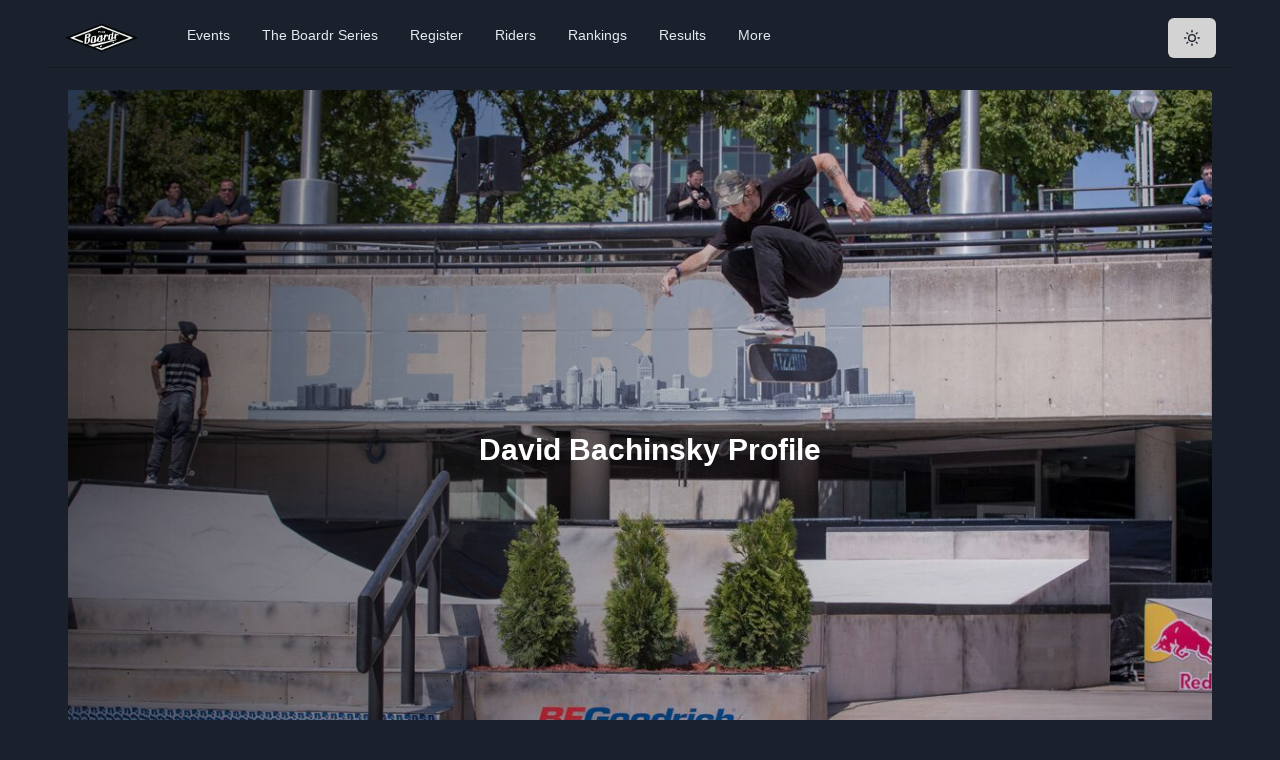

--- FILE ---
content_type: text/html; charset=utf-8
request_url: https://theboardr.com/profile/1222/David_Bachinsky
body_size: 28483
content:
<!DOCTYPE html><html><head><meta charSet="utf-8"/><meta property="og:site_name" content="The Boardr"/><meta name="viewport" content="minimum-scale=1, initial-scale=1, width=device-width"/><script>!function(f,b,e,v,n,t,s)
      {if(f.fbq)return;n=f.fbq=function(){n.callMethod?
      n.callMethod.apply(n,arguments):n.queue.push(arguments)};
      if(!f._fbq)f._fbq=n;n.push=n;n.loaded=!0;n.version='2.0';
      n.queue=[];t=b.createElement(e);t.async=!0;
      t.src=v;s=b.getElementsByTagName(e)[0];
      s.parentNode.insertBefore(t,s)}(window, document,'script',
      'https://connect.facebook.net/en_US/fbevents.js');
      fbq('init', '594992984407936');
      fbq('track', 'PageView');</script><noscript><img height="1" width="1" style="display:none"
      src="https://www.facebook.com/tr?id=594992984407936&ev=PageView&noscript=1" /></noscript><meta property="og:image" content="https://theboardr.blob.core.windows.net/headshots/1222_900.jpg"/><title>David Bachinsky from MA USA Skateboarding Global Ranking Profile Bio, Photos, and Videos</title><meta property="og:title" content="David Bachinsky from MA USA Bio and Photos"/><meta property="og:description" content="David Bachinsky from Lowell, MA USA: check Global Ranking, bio, photos, videos, competition history and more."/><meta name="description" content="David Bachinsky from Lowell, MA USA: check Global Ranking, bio, photos, videos, competition history and more."/><meta name="next-head-count" content="10"/><script async="" src="https://www.googletagmanager.com/gtag/js?id=UA-42264973-1"></script><script>
            window.dataLayer = window.dataLayer || [];
            function gtag(){dataLayer.push(arguments);}
            gtag('js', new Date());
            gtag('config', 'UA-42264973-1', {
              page_path: window.location.pathname,
            });
          </script><link rel="preconnect" href="https://fonts.gstatic.com" crossorigin /><link rel="preload" href="/_next/static/css/5b41fe62fe2f2c6c.css" as="style"/><link rel="stylesheet" href="/_next/static/css/5b41fe62fe2f2c6c.css" data-n-g=""/><noscript data-n-css=""></noscript><script defer="" nomodule="" src="/_next/static/chunks/polyfills-c67a75d1b6f99dc8.js"></script><script src="/_next/static/chunks/webpack-130db189bf998270.js" defer=""></script><script src="/_next/static/chunks/framework-e050a367a1179e44.js" defer=""></script><script src="/_next/static/chunks/main-832acb2d12802935.js" defer=""></script><script src="/_next/static/chunks/pages/_app-2eae3d04b7340a3e.js" defer=""></script><script src="/_next/static/chunks/594-9a9aea6c6addfbf6.js" defer=""></script><script src="/_next/static/chunks/135-4355d8f363b9ee45.js" defer=""></script><script src="/_next/static/chunks/pages/profile/%5BSkaterID%5D/%5BSkaterName%5D-bb0311c7793ef460.js" defer=""></script><script src="/_next/static/lihW4NrgBJzpEtReIKAe2/_buildManifest.js" defer=""></script><script src="/_next/static/lihW4NrgBJzpEtReIKAe2/_ssgManifest.js" defer=""></script><style data-href="https://fonts.googleapis.com/css2?family=Inter&display=optional">@font-face{font-family:'Inter';font-style:normal;font-weight:400;font-display:optional;src:url(https://fonts.gstatic.com/l/font?kit=UcCO3FwrK3iLTeHuS_nVMrMxCp50SjIw2boKoduKmMEVuLyfMZs&skey=c491285d6722e4fa&v=v20) format('woff')}@font-face{font-family:'Inter';font-style:normal;font-weight:400;font-display:optional;src:url(https://fonts.gstatic.com/l/font?kit=UcCO3FwrK3iLTeHuS_nVMrMxCp50SjIw2boKoduKmMEVuLyfAZJhjp-Ek-_EeAmM&skey=c491285d6722e4fa&v=v20) format('woff');unicode-range:U+0460-052F,U+1C80-1C8A,U+20B4,U+2DE0-2DFF,U+A640-A69F,U+FE2E-FE2F}@font-face{font-family:'Inter';font-style:normal;font-weight:400;font-display:optional;src:url(https://fonts.gstatic.com/l/font?kit=UcCO3FwrK3iLTeHuS_nVMrMxCp50SjIw2boKoduKmMEVuLyfAZthjp-Ek-_EeAmM&skey=c491285d6722e4fa&v=v20) format('woff');unicode-range:U+0301,U+0400-045F,U+0490-0491,U+04B0-04B1,U+2116}@font-face{font-family:'Inter';font-style:normal;font-weight:400;font-display:optional;src:url(https://fonts.gstatic.com/l/font?kit=UcCO3FwrK3iLTeHuS_nVMrMxCp50SjIw2boKoduKmMEVuLyfAZNhjp-Ek-_EeAmM&skey=c491285d6722e4fa&v=v20) format('woff');unicode-range:U+1F00-1FFF}@font-face{font-family:'Inter';font-style:normal;font-weight:400;font-display:optional;src:url(https://fonts.gstatic.com/l/font?kit=UcCO3FwrK3iLTeHuS_nVMrMxCp50SjIw2boKoduKmMEVuLyfAZxhjp-Ek-_EeAmM&skey=c491285d6722e4fa&v=v20) format('woff');unicode-range:U+0370-0377,U+037A-037F,U+0384-038A,U+038C,U+038E-03A1,U+03A3-03FF}@font-face{font-family:'Inter';font-style:normal;font-weight:400;font-display:optional;src:url(https://fonts.gstatic.com/l/font?kit=UcCO3FwrK3iLTeHuS_nVMrMxCp50SjIw2boKoduKmMEVuLyfAZBhjp-Ek-_EeAmM&skey=c491285d6722e4fa&v=v20) format('woff');unicode-range:U+0102-0103,U+0110-0111,U+0128-0129,U+0168-0169,U+01A0-01A1,U+01AF-01B0,U+0300-0301,U+0303-0304,U+0308-0309,U+0323,U+0329,U+1EA0-1EF9,U+20AB}@font-face{font-family:'Inter';font-style:normal;font-weight:400;font-display:optional;src:url(https://fonts.gstatic.com/l/font?kit=UcCO3FwrK3iLTeHuS_nVMrMxCp50SjIw2boKoduKmMEVuLyfAZFhjp-Ek-_EeAmM&skey=c491285d6722e4fa&v=v20) format('woff');unicode-range:U+0100-02BA,U+02BD-02C5,U+02C7-02CC,U+02CE-02D7,U+02DD-02FF,U+0304,U+0308,U+0329,U+1D00-1DBF,U+1E00-1E9F,U+1EF2-1EFF,U+2020,U+20A0-20AB,U+20AD-20C0,U+2113,U+2C60-2C7F,U+A720-A7FF}@font-face{font-family:'Inter';font-style:normal;font-weight:400;font-display:optional;src:url(https://fonts.gstatic.com/l/font?kit=UcCO3FwrK3iLTeHuS_nVMrMxCp50SjIw2boKoduKmMEVuLyfAZ9hjp-Ek-_EeA&skey=c491285d6722e4fa&v=v20) format('woff');unicode-range:U+0000-00FF,U+0131,U+0152-0153,U+02BB-02BC,U+02C6,U+02DA,U+02DC,U+0304,U+0308,U+0329,U+2000-206F,U+20AC,U+2122,U+2191,U+2193,U+2212,U+2215,U+FEFF,U+FFFD}</style></head><body><script id="chakra-script">!(function(){try{var a=function(c){var v="(prefers-color-scheme: dark)",h=window.matchMedia(v).matches?"dark":"light",r=c==="system"?h:c,o=document.documentElement,s=document.body,l="chakra-ui-light",d="chakra-ui-dark",i=r==="dark";return s.classList.add(i?d:l),s.classList.remove(i?l:d),o.style.colorScheme=r,o.dataset.theme=r,r},n=a,m="dark",e="chakra-ui-color-mode",t=localStorage.getItem(e);t?a(t):localStorage.setItem(e,a(m))}catch(a){}})();</script><div id="__next"><style data-emotion="css-global 13chy22">:host,:root,[data-theme]{--chakra-ring-inset:var(--chakra-empty,/*!*/ /*!*/);--chakra-ring-offset-width:0px;--chakra-ring-offset-color:#fff;--chakra-ring-color:rgba(66, 153, 225, 0.6);--chakra-ring-offset-shadow:0 0 #0000;--chakra-ring-shadow:0 0 #0000;--chakra-space-x-reverse:0;--chakra-space-y-reverse:0;--chakra-colors-transparent:transparent;--chakra-colors-current:currentColor;--chakra-colors-black:#000000;--chakra-colors-white:#FFFFFF;--chakra-colors-whiteAlpha-50:rgba(255, 255, 255, 0.04);--chakra-colors-whiteAlpha-100:rgba(255, 255, 255, 0.06);--chakra-colors-whiteAlpha-200:rgba(255, 255, 255, 0.08);--chakra-colors-whiteAlpha-300:rgba(255, 255, 255, 0.16);--chakra-colors-whiteAlpha-400:rgba(255, 255, 255, 0.24);--chakra-colors-whiteAlpha-500:rgba(255, 255, 255, 0.36);--chakra-colors-whiteAlpha-600:rgba(255, 255, 255, 0.48);--chakra-colors-whiteAlpha-700:rgba(255, 255, 255, 0.64);--chakra-colors-whiteAlpha-800:rgba(255, 255, 255, 0.80);--chakra-colors-whiteAlpha-900:rgba(255, 255, 255, 0.92);--chakra-colors-blackAlpha-50:rgba(0, 0, 0, 0.04);--chakra-colors-blackAlpha-100:rgba(0, 0, 0, 0.06);--chakra-colors-blackAlpha-200:rgba(0, 0, 0, 0.08);--chakra-colors-blackAlpha-300:rgba(0, 0, 0, 0.16);--chakra-colors-blackAlpha-400:rgba(0, 0, 0, 0.24);--chakra-colors-blackAlpha-500:rgba(0, 0, 0, 0.36);--chakra-colors-blackAlpha-600:rgba(0, 0, 0, 0.48);--chakra-colors-blackAlpha-700:rgba(0, 0, 0, 0.64);--chakra-colors-blackAlpha-800:rgba(0, 0, 0, 0.80);--chakra-colors-blackAlpha-900:rgba(0, 0, 0, 0.92);--chakra-colors-gray-50:#F7FAFC;--chakra-colors-gray-100:#EDF2F7;--chakra-colors-gray-200:#E2E8F0;--chakra-colors-gray-300:#CBD5E0;--chakra-colors-gray-400:#A0AEC0;--chakra-colors-gray-500:#718096;--chakra-colors-gray-600:#4A5568;--chakra-colors-gray-700:#2D3748;--chakra-colors-gray-800:#1A202C;--chakra-colors-gray-900:#171923;--chakra-colors-red-50:#FFF5F5;--chakra-colors-red-100:#FED7D7;--chakra-colors-red-200:#FEB2B2;--chakra-colors-red-300:#FC8181;--chakra-colors-red-400:#F56565;--chakra-colors-red-500:#E53E3E;--chakra-colors-red-600:#C53030;--chakra-colors-red-700:#9B2C2C;--chakra-colors-red-800:#822727;--chakra-colors-red-900:#63171B;--chakra-colors-orange-50:#FFFAF0;--chakra-colors-orange-100:#FEEBC8;--chakra-colors-orange-200:#FBD38D;--chakra-colors-orange-300:#F6AD55;--chakra-colors-orange-400:#ED8936;--chakra-colors-orange-500:#DD6B20;--chakra-colors-orange-600:#C05621;--chakra-colors-orange-700:#9C4221;--chakra-colors-orange-800:#7B341E;--chakra-colors-orange-900:#652B19;--chakra-colors-yellow-50:#FFFFF0;--chakra-colors-yellow-100:#FEFCBF;--chakra-colors-yellow-200:#FAF089;--chakra-colors-yellow-300:#F6E05E;--chakra-colors-yellow-400:#ECC94B;--chakra-colors-yellow-500:#D69E2E;--chakra-colors-yellow-600:#B7791F;--chakra-colors-yellow-700:#975A16;--chakra-colors-yellow-800:#744210;--chakra-colors-yellow-900:#5F370E;--chakra-colors-green-50:#F0FFF4;--chakra-colors-green-100:#C6F6D5;--chakra-colors-green-200:#9AE6B4;--chakra-colors-green-300:#68D391;--chakra-colors-green-400:#48BB78;--chakra-colors-green-500:#38A169;--chakra-colors-green-600:#2F855A;--chakra-colors-green-700:#276749;--chakra-colors-green-800:#22543D;--chakra-colors-green-900:#1C4532;--chakra-colors-teal-50:#E6FFFA;--chakra-colors-teal-100:#B2F5EA;--chakra-colors-teal-200:#81E6D9;--chakra-colors-teal-300:#4FD1C5;--chakra-colors-teal-400:#38B2AC;--chakra-colors-teal-500:#319795;--chakra-colors-teal-600:#2C7A7B;--chakra-colors-teal-700:#285E61;--chakra-colors-teal-800:#234E52;--chakra-colors-teal-900:#1D4044;--chakra-colors-blue-50:#ebf8ff;--chakra-colors-blue-100:#bee3f8;--chakra-colors-blue-200:#90cdf4;--chakra-colors-blue-300:#63b3ed;--chakra-colors-blue-400:#4299e1;--chakra-colors-blue-500:#3182ce;--chakra-colors-blue-600:#2b6cb0;--chakra-colors-blue-700:#2c5282;--chakra-colors-blue-800:#2a4365;--chakra-colors-blue-900:#1A365D;--chakra-colors-cyan-50:#EDFDFD;--chakra-colors-cyan-100:#C4F1F9;--chakra-colors-cyan-200:#9DECF9;--chakra-colors-cyan-300:#76E4F7;--chakra-colors-cyan-400:#0BC5EA;--chakra-colors-cyan-500:#00B5D8;--chakra-colors-cyan-600:#00A3C4;--chakra-colors-cyan-700:#0987A0;--chakra-colors-cyan-800:#086F83;--chakra-colors-cyan-900:#065666;--chakra-colors-purple-50:#FAF5FF;--chakra-colors-purple-100:#E9D8FD;--chakra-colors-purple-200:#D6BCFA;--chakra-colors-purple-300:#B794F4;--chakra-colors-purple-400:#9F7AEA;--chakra-colors-purple-500:#805AD5;--chakra-colors-purple-600:#6B46C1;--chakra-colors-purple-700:#553C9A;--chakra-colors-purple-800:#44337A;--chakra-colors-purple-900:#322659;--chakra-colors-pink-50:#FFF5F7;--chakra-colors-pink-100:#FED7E2;--chakra-colors-pink-200:#FBB6CE;--chakra-colors-pink-300:#F687B3;--chakra-colors-pink-400:#ED64A6;--chakra-colors-pink-500:#D53F8C;--chakra-colors-pink-600:#B83280;--chakra-colors-pink-700:#97266D;--chakra-colors-pink-800:#702459;--chakra-colors-pink-900:#521B41;--chakra-colors-linkedin-50:#E8F4F9;--chakra-colors-linkedin-100:#CFEDFB;--chakra-colors-linkedin-200:#9BDAF3;--chakra-colors-linkedin-300:#68C7EC;--chakra-colors-linkedin-400:#34B3E4;--chakra-colors-linkedin-500:#00A0DC;--chakra-colors-linkedin-600:#008CC9;--chakra-colors-linkedin-700:#0077B5;--chakra-colors-linkedin-800:#005E93;--chakra-colors-linkedin-900:#004471;--chakra-colors-facebook-50:#E8F4F9;--chakra-colors-facebook-100:#D9DEE9;--chakra-colors-facebook-200:#B7C2DA;--chakra-colors-facebook-300:#6482C0;--chakra-colors-facebook-400:#4267B2;--chakra-colors-facebook-500:#385898;--chakra-colors-facebook-600:#314E89;--chakra-colors-facebook-700:#29487D;--chakra-colors-facebook-800:#223B67;--chakra-colors-facebook-900:#1E355B;--chakra-colors-messenger-50:#D0E6FF;--chakra-colors-messenger-100:#B9DAFF;--chakra-colors-messenger-200:#A2CDFF;--chakra-colors-messenger-300:#7AB8FF;--chakra-colors-messenger-400:#2E90FF;--chakra-colors-messenger-500:#0078FF;--chakra-colors-messenger-600:#0063D1;--chakra-colors-messenger-700:#0052AC;--chakra-colors-messenger-800:#003C7E;--chakra-colors-messenger-900:#002C5C;--chakra-colors-whatsapp-50:#dffeec;--chakra-colors-whatsapp-100:#b9f5d0;--chakra-colors-whatsapp-200:#90edb3;--chakra-colors-whatsapp-300:#65e495;--chakra-colors-whatsapp-400:#3cdd78;--chakra-colors-whatsapp-500:#22c35e;--chakra-colors-whatsapp-600:#179848;--chakra-colors-whatsapp-700:#0c6c33;--chakra-colors-whatsapp-800:#01421c;--chakra-colors-whatsapp-900:#001803;--chakra-colors-twitter-50:#E5F4FD;--chakra-colors-twitter-100:#C8E9FB;--chakra-colors-twitter-200:#A8DCFA;--chakra-colors-twitter-300:#83CDF7;--chakra-colors-twitter-400:#57BBF5;--chakra-colors-twitter-500:#1DA1F2;--chakra-colors-twitter-600:#1A94DA;--chakra-colors-twitter-700:#1681BF;--chakra-colors-twitter-800:#136B9E;--chakra-colors-twitter-900:#0D4D71;--chakra-colors-telegram-50:#E3F2F9;--chakra-colors-telegram-100:#C5E4F3;--chakra-colors-telegram-200:#A2D4EC;--chakra-colors-telegram-300:#7AC1E4;--chakra-colors-telegram-400:#47A9DA;--chakra-colors-telegram-500:#0088CC;--chakra-colors-telegram-600:#007AB8;--chakra-colors-telegram-700:#006BA1;--chakra-colors-telegram-800:#005885;--chakra-colors-telegram-900:#003F5E;--chakra-colors-boardrDarkGreen-50:#2A9A7C;--chakra-colors-boardrDarkGreen-100:#2A9A7C;--chakra-colors-boardrDarkGreen-200:#2A9A7C;--chakra-colors-boardrDarkGreen-300:#2A9A7C;--chakra-colors-boardrDarkGreen-400:#2A9A7C;--chakra-colors-boardrDarkGreen-500:#2A9A7C;--chakra-colors-boardrDarkGreen-600:#2A9A7C;--chakra-colors-boardrDarkGreen-700:#2A9A7C;--chakra-colors-boardrDarkGreen-800:#2A9A7C;--chakra-colors-boardrDarkGreen-900:#2A9A7C;--chakra-borders-none:0;--chakra-borders-1px:1px solid;--chakra-borders-2px:2px solid;--chakra-borders-4px:4px solid;--chakra-borders-8px:8px solid;--chakra-fonts-heading:-apple-system,BlinkMacSystemFont,"Segoe UI",Helvetica,Arial,sans-serif,"Apple Color Emoji","Segoe UI Emoji","Segoe UI Symbol";--chakra-fonts-body:-apple-system,BlinkMacSystemFont,"Segoe UI",Helvetica,Arial,sans-serif,"Apple Color Emoji","Segoe UI Emoji","Segoe UI Symbol";--chakra-fonts-mono:SFMono-Regular,Menlo,Monaco,Consolas,"Liberation Mono","Courier New",monospace;--chakra-fontSizes-3xs:0.45rem;--chakra-fontSizes-2xs:0.625rem;--chakra-fontSizes-xs:0.75rem;--chakra-fontSizes-sm:0.875rem;--chakra-fontSizes-md:1rem;--chakra-fontSizes-lg:1.125rem;--chakra-fontSizes-xl:1.25rem;--chakra-fontSizes-2xl:1.5rem;--chakra-fontSizes-3xl:1.875rem;--chakra-fontSizes-4xl:2.25rem;--chakra-fontSizes-5xl:3rem;--chakra-fontSizes-6xl:3.75rem;--chakra-fontSizes-7xl:4.5rem;--chakra-fontSizes-8xl:6rem;--chakra-fontSizes-9xl:8rem;--chakra-fontWeights-hairline:100;--chakra-fontWeights-thin:200;--chakra-fontWeights-light:300;--chakra-fontWeights-normal:400;--chakra-fontWeights-medium:500;--chakra-fontWeights-semibold:600;--chakra-fontWeights-bold:700;--chakra-fontWeights-extrabold:800;--chakra-fontWeights-black:900;--chakra-letterSpacings-tighter:-0.05em;--chakra-letterSpacings-tight:-0.025em;--chakra-letterSpacings-normal:0;--chakra-letterSpacings-wide:0.025em;--chakra-letterSpacings-wider:0.05em;--chakra-letterSpacings-widest:0.1em;--chakra-lineHeights-3:.75rem;--chakra-lineHeights-4:1rem;--chakra-lineHeights-5:1.25rem;--chakra-lineHeights-6:1.5rem;--chakra-lineHeights-7:1.75rem;--chakra-lineHeights-8:2rem;--chakra-lineHeights-9:2.25rem;--chakra-lineHeights-10:2.5rem;--chakra-lineHeights-normal:normal;--chakra-lineHeights-none:1;--chakra-lineHeights-shorter:1.25;--chakra-lineHeights-short:1.375;--chakra-lineHeights-base:1.5;--chakra-lineHeights-tall:1.625;--chakra-lineHeights-taller:2;--chakra-radii-none:0;--chakra-radii-sm:0.125rem;--chakra-radii-base:0.25rem;--chakra-radii-md:0.375rem;--chakra-radii-lg:0.5rem;--chakra-radii-xl:0.75rem;--chakra-radii-2xl:1rem;--chakra-radii-3xl:1.5rem;--chakra-radii-full:9999px;--chakra-space-1:0.25rem;--chakra-space-2:0.5rem;--chakra-space-3:0.75rem;--chakra-space-4:1rem;--chakra-space-5:1.25rem;--chakra-space-6:1.5rem;--chakra-space-7:1.75rem;--chakra-space-8:2rem;--chakra-space-9:2.25rem;--chakra-space-10:2.5rem;--chakra-space-12:3rem;--chakra-space-14:3.5rem;--chakra-space-16:4rem;--chakra-space-20:5rem;--chakra-space-24:6rem;--chakra-space-28:7rem;--chakra-space-32:8rem;--chakra-space-36:9rem;--chakra-space-40:10rem;--chakra-space-44:11rem;--chakra-space-48:12rem;--chakra-space-52:13rem;--chakra-space-56:14rem;--chakra-space-60:15rem;--chakra-space-64:16rem;--chakra-space-72:18rem;--chakra-space-80:20rem;--chakra-space-96:24rem;--chakra-space-px:1px;--chakra-space-0-5:0.125rem;--chakra-space-1-5:0.375rem;--chakra-space-2-5:0.625rem;--chakra-space-3-5:0.875rem;--chakra-shadows-xs:0 0 0 1px rgba(0, 0, 0, 0.05);--chakra-shadows-sm:0 1px 2px 0 rgba(0, 0, 0, 0.05);--chakra-shadows-base:0 1px 3px 0 rgba(0, 0, 0, 0.1),0 1px 2px 0 rgba(0, 0, 0, 0.06);--chakra-shadows-md:0 4px 6px -1px rgba(0, 0, 0, 0.1),0 2px 4px -1px rgba(0, 0, 0, 0.06);--chakra-shadows-lg:0 10px 15px -3px rgba(0, 0, 0, 0.1),0 4px 6px -2px rgba(0, 0, 0, 0.05);--chakra-shadows-xl:0 20px 25px -5px rgba(0, 0, 0, 0.1),0 10px 10px -5px rgba(0, 0, 0, 0.04);--chakra-shadows-2xl:0 25px 50px -12px rgba(0, 0, 0, 0.25);--chakra-shadows-outline:0 0 0 3px rgba(66, 153, 225, 0.6);--chakra-shadows-inner:inset 0 2px 4px 0 rgba(0,0,0,0.06);--chakra-shadows-none:none;--chakra-shadows-dark-lg:rgba(0, 0, 0, 0.1) 0px 0px 0px 1px,rgba(0, 0, 0, 0.2) 0px 5px 10px,rgba(0, 0, 0, 0.4) 0px 15px 40px;--chakra-sizes-1:0.25rem;--chakra-sizes-2:0.5rem;--chakra-sizes-3:0.75rem;--chakra-sizes-4:1rem;--chakra-sizes-5:1.25rem;--chakra-sizes-6:1.5rem;--chakra-sizes-7:1.75rem;--chakra-sizes-8:2rem;--chakra-sizes-9:2.25rem;--chakra-sizes-10:2.5rem;--chakra-sizes-12:3rem;--chakra-sizes-14:3.5rem;--chakra-sizes-16:4rem;--chakra-sizes-20:5rem;--chakra-sizes-24:6rem;--chakra-sizes-28:7rem;--chakra-sizes-32:8rem;--chakra-sizes-36:9rem;--chakra-sizes-40:10rem;--chakra-sizes-44:11rem;--chakra-sizes-48:12rem;--chakra-sizes-52:13rem;--chakra-sizes-56:14rem;--chakra-sizes-60:15rem;--chakra-sizes-64:16rem;--chakra-sizes-72:18rem;--chakra-sizes-80:20rem;--chakra-sizes-96:24rem;--chakra-sizes-px:1px;--chakra-sizes-0-5:0.125rem;--chakra-sizes-1-5:0.375rem;--chakra-sizes-2-5:0.625rem;--chakra-sizes-3-5:0.875rem;--chakra-sizes-max:max-content;--chakra-sizes-min:min-content;--chakra-sizes-full:100%;--chakra-sizes-3xs:14rem;--chakra-sizes-2xs:16rem;--chakra-sizes-xs:20rem;--chakra-sizes-sm:24rem;--chakra-sizes-md:28rem;--chakra-sizes-lg:32rem;--chakra-sizes-xl:36rem;--chakra-sizes-2xl:42rem;--chakra-sizes-3xl:48rem;--chakra-sizes-4xl:56rem;--chakra-sizes-5xl:64rem;--chakra-sizes-6xl:72rem;--chakra-sizes-7xl:80rem;--chakra-sizes-8xl:90rem;--chakra-sizes-prose:60ch;--chakra-sizes-container-sm:640px;--chakra-sizes-container-md:768px;--chakra-sizes-container-lg:1024px;--chakra-sizes-container-xl:1280px;--chakra-zIndices-hide:-1;--chakra-zIndices-auto:auto;--chakra-zIndices-base:0;--chakra-zIndices-docked:10;--chakra-zIndices-dropdown:1000;--chakra-zIndices-sticky:1100;--chakra-zIndices-banner:1200;--chakra-zIndices-overlay:1300;--chakra-zIndices-modal:1400;--chakra-zIndices-popover:1500;--chakra-zIndices-skipLink:1600;--chakra-zIndices-toast:1700;--chakra-zIndices-tooltip:1800;--chakra-transition-property-common:background-color,border-color,color,fill,stroke,opacity,box-shadow,transform;--chakra-transition-property-colors:background-color,border-color,color,fill,stroke;--chakra-transition-property-dimensions:width,height;--chakra-transition-property-position:left,right,top,bottom;--chakra-transition-property-background:background-color,background-image,background-position;--chakra-transition-easing-ease-in:cubic-bezier(0.4, 0, 1, 1);--chakra-transition-easing-ease-out:cubic-bezier(0, 0, 0.2, 1);--chakra-transition-easing-ease-in-out:cubic-bezier(0.4, 0, 0.2, 1);--chakra-transition-duration-ultra-fast:50ms;--chakra-transition-duration-faster:100ms;--chakra-transition-duration-fast:150ms;--chakra-transition-duration-normal:200ms;--chakra-transition-duration-slow:300ms;--chakra-transition-duration-slower:400ms;--chakra-transition-duration-ultra-slow:500ms;--chakra-blur-none:0;--chakra-blur-sm:4px;--chakra-blur-base:8px;--chakra-blur-md:12px;--chakra-blur-lg:16px;--chakra-blur-xl:24px;--chakra-blur-2xl:40px;--chakra-blur-3xl:64px;}.chakra-ui-light :host:not([data-theme]),.chakra-ui-light :root:not([data-theme]),.chakra-ui-light [data-theme]:not([data-theme]),[data-theme=light] :host:not([data-theme]),[data-theme=light] :root:not([data-theme]),[data-theme=light] [data-theme]:not([data-theme]),:host[data-theme=light],:root[data-theme=light],[data-theme][data-theme=light]{--chakra-colors-chakra-body-text:var(--chakra-colors-gray-800);--chakra-colors-chakra-body-bg:var(--chakra-colors-white);--chakra-colors-chakra-border-color:var(--chakra-colors-gray-200);--chakra-colors-chakra-subtle-bg:var(--chakra-colors-gray-100);--chakra-colors-chakra-placeholder-color:var(--chakra-colors-gray-500);}.chakra-ui-dark :host:not([data-theme]),.chakra-ui-dark :root:not([data-theme]),.chakra-ui-dark [data-theme]:not([data-theme]),[data-theme=dark] :host:not([data-theme]),[data-theme=dark] :root:not([data-theme]),[data-theme=dark] [data-theme]:not([data-theme]),:host[data-theme=dark],:root[data-theme=dark],[data-theme][data-theme=dark]{--chakra-colors-chakra-body-text:var(--chakra-colors-whiteAlpha-900);--chakra-colors-chakra-body-bg:var(--chakra-colors-gray-800);--chakra-colors-chakra-border-color:var(--chakra-colors-whiteAlpha-300);--chakra-colors-chakra-subtle-bg:var(--chakra-colors-gray-700);--chakra-colors-chakra-placeholder-color:var(--chakra-colors-whiteAlpha-400);}</style><style data-emotion="css-global 3kbdol">html{line-height:1.5;-webkit-text-size-adjust:100%;font-family:system-ui,sans-serif;-webkit-font-smoothing:antialiased;text-rendering:optimizeLegibility;-moz-osx-font-smoothing:grayscale;touch-action:manipulation;}body{position:relative;min-height:100%;font-feature-settings:'kern';}*,*::before,*::after{border-width:0;border-style:solid;box-sizing:border-box;}main{display:block;}hr{border-top-width:1px;box-sizing:content-box;height:0;overflow:visible;}pre,code,kbd,samp{font-family:SFMono-Regular,Menlo,Monaco,Consolas,monospace;font-size:1em;}a{background-color:transparent;color:inherit;-webkit-text-decoration:inherit;text-decoration:inherit;}abbr[title]{border-bottom:none;-webkit-text-decoration:underline;text-decoration:underline;-webkit-text-decoration:underline dotted;-webkit-text-decoration:underline dotted;text-decoration:underline dotted;}b,strong{font-weight:bold;}small{font-size:80%;}sub,sup{font-size:75%;line-height:0;position:relative;vertical-align:baseline;}sub{bottom:-0.25em;}sup{top:-0.5em;}img{border-style:none;}button,input,optgroup,select,textarea{font-family:inherit;font-size:100%;line-height:1.15;margin:0;}button,input{overflow:visible;}button,select{text-transform:none;}button::-moz-focus-inner,[type="button"]::-moz-focus-inner,[type="reset"]::-moz-focus-inner,[type="submit"]::-moz-focus-inner{border-style:none;padding:0;}fieldset{padding:0.35em 0.75em 0.625em;}legend{box-sizing:border-box;color:inherit;display:table;max-width:100%;padding:0;white-space:normal;}progress{vertical-align:baseline;}textarea{overflow:auto;}[type="checkbox"],[type="radio"]{box-sizing:border-box;padding:0;}[type="number"]::-webkit-inner-spin-button,[type="number"]::-webkit-outer-spin-button{-webkit-appearance:none!important;}input[type="number"]{-moz-appearance:textfield;}[type="search"]{-webkit-appearance:textfield;outline-offset:-2px;}[type="search"]::-webkit-search-decoration{-webkit-appearance:none!important;}::-webkit-file-upload-button{-webkit-appearance:button;font:inherit;}details{display:block;}summary{display:-webkit-box;display:-webkit-list-item;display:-ms-list-itembox;display:list-item;}template{display:none;}[hidden]{display:none!important;}body,blockquote,dl,dd,h1,h2,h3,h4,h5,h6,hr,figure,p,pre{margin:0;}button{background:transparent;padding:0;}fieldset{margin:0;padding:0;}ol,ul{margin:0;padding:0;}textarea{resize:vertical;}button,[role="button"]{cursor:pointer;}button::-moz-focus-inner{border:0!important;}table{border-collapse:collapse;}h1,h2,h3,h4,h5,h6{font-size:inherit;font-weight:inherit;}button,input,optgroup,select,textarea{padding:0;line-height:inherit;color:inherit;}img,svg,video,canvas,audio,iframe,embed,object{display:block;}img,video{max-width:100%;height:auto;}[data-js-focus-visible] :focus:not([data-focus-visible-added]):not([data-focus-visible-disabled]){outline:none;box-shadow:none;}select::-ms-expand{display:none;}:root{--chakra-vh:100vh;}@supports (height: -webkit-fill-available){:root{--chakra-vh:-webkit-fill-available;}}@supports (height: -moz-fill-available){:root{--chakra-vh:-moz-fill-available;}}@supports (height: 100dvh){:root{--chakra-vh:100dvh;}}</style><style data-emotion="css-global 1ezdwq8">body{font-family:var(--chakra-fonts-body);color:var(--chakra-colors-chakra-body-text);background:var(--chakra-colors-chakra-body-bg);transition-property:background-color;transition-duration:var(--chakra-transition-duration-normal);line-height:var(--chakra-lineHeights-base);}*::-webkit-input-placeholder{color:var(--chakra-colors-chakra-placeholder-color);}*::-moz-placeholder{color:var(--chakra-colors-chakra-placeholder-color);}*:-ms-input-placeholder{color:var(--chakra-colors-chakra-placeholder-color);}*::placeholder{color:var(--chakra-colors-chakra-placeholder-color);}*,*::before,::after{border-color:var(--chakra-colors-chakra-border-color);word-wrap:break-word;}input{background:var(--chakra-colors-gray-600);color:var(--chakra-colors-white);}</style><style data-emotion="css 1gjmzz8">.css-1gjmzz8{margin:0 auto;max-width:1200px;-webkit-transition:0.5s ease-out;transition:0.5s ease-out;}</style><div class="css-1gjmzz8"><style data-emotion="css dpoqzr">.css-dpoqzr{margin:0px;}</style><div class="css-dpoqzr"><div class="css-0"><style data-emotion="css 1v5zkfs">.css-1v5zkfs{display:-webkit-box;display:-webkit-flex;display:-ms-flexbox;display:flex;-webkit-align-items:center;-webkit-box-align:center;-ms-flex-align:center;align-items:center;background:var(--chakra-colors-white);color:var(--chakra-colors-gray-600);min-height:60px;padding-top:var(--chakra-space-2);padding-bottom:var(--chakra-space-2);-webkit-padding-start:var(--chakra-space-4);padding-inline-start:var(--chakra-space-4);-webkit-padding-end:var(--chakra-space-4);padding-inline-end:var(--chakra-space-4);border-bottom:1px;border-style:solid;border-color:var(--chakra-colors-gray-200);}</style><div class="css-1v5zkfs"><style data-emotion="css 1twb9xo">.css-1twb9xo{display:-webkit-box;display:-webkit-flex;display:-ms-flexbox;display:flex;-webkit-flex:1;-ms-flex:1;flex:1;margin-left:calc(var(--chakra-space-2) * -1);}@media screen and (min-width: 48em){.css-1twb9xo{display:none;-webkit-flex:auto;-ms-flex:auto;flex:auto;}}</style><div class="css-1twb9xo"><style data-emotion="css 1s5yow6">.css-1s5yow6{display:-webkit-inline-box;display:-webkit-inline-flex;display:-ms-inline-flexbox;display:inline-flex;-webkit-appearance:none;-moz-appearance:none;-ms-appearance:none;appearance:none;-webkit-align-items:center;-webkit-box-align:center;-ms-flex-align:center;align-items:center;-webkit-box-pack:center;-ms-flex-pack:center;-webkit-justify-content:center;justify-content:center;-webkit-user-select:none;-moz-user-select:none;-ms-user-select:none;user-select:none;position:relative;white-space:nowrap;vertical-align:middle;outline:2px solid transparent;outline-offset:2px;line-height:1.2;border-radius:var(--chakra-radii-md);font-weight:var(--chakra-fontWeights-semibold);transition-property:var(--chakra-transition-property-common);transition-duration:var(--chakra-transition-duration-normal);height:var(--chakra-sizes-10);min-width:var(--chakra-sizes-10);font-size:var(--chakra-fontSizes-md);-webkit-padding-start:var(--chakra-space-4);padding-inline-start:var(--chakra-space-4);-webkit-padding-end:var(--chakra-space-4);padding-inline-end:var(--chakra-space-4);color:var(--chakra-colors-boardrDarkGreen-600);background:var(--chakra-colors-transparent);padding:0px;}.css-1s5yow6:focus-visible,.css-1s5yow6[data-focus-visible]{box-shadow:var(--chakra-shadows-outline);}.css-1s5yow6:disabled,.css-1s5yow6[disabled],.css-1s5yow6[aria-disabled=true],.css-1s5yow6[data-disabled]{opacity:0.4;cursor:not-allowed;box-shadow:var(--chakra-shadows-none);}.css-1s5yow6:hover,.css-1s5yow6[data-hover]{background:var(--chakra-colors-boardrDarkGreen-50);}.css-1s5yow6:hover:disabled,.css-1s5yow6[data-hover]:disabled,.css-1s5yow6:hover[disabled],.css-1s5yow6[data-hover][disabled],.css-1s5yow6:hover[aria-disabled=true],.css-1s5yow6[data-hover][aria-disabled=true],.css-1s5yow6:hover[data-disabled],.css-1s5yow6[data-hover][data-disabled]{background:initial;}.css-1s5yow6:active,.css-1s5yow6[data-active]{background:var(--chakra-colors-boardrDarkGreen-100);}</style><button type="button" class="chakra-button css-1s5yow6" aria-label="Toggle Navigation"><style data-emotion="css bokek7">.css-bokek7{width:var(--chakra-sizes-5);height:var(--chakra-sizes-5);display:inline-block;line-height:1em;-webkit-flex-shrink:0;-ms-flex-negative:0;flex-shrink:0;color:currentColor;vertical-align:middle;}</style><svg viewBox="0 0 24 24" focusable="false" class="chakra-icon css-bokek7" aria-hidden="true"><path fill="currentColor" d="M 3 5 A 1.0001 1.0001 0 1 0 3 7 L 21 7 A 1.0001 1.0001 0 1 0 21 5 L 3 5 z M 3 11 A 1.0001 1.0001 0 1 0 3 13 L 21 13 A 1.0001 1.0001 0 1 0 21 11 L 3 11 z M 3 17 A 1.0001 1.0001 0 1 0 3 19 L 21 19 A 1.0001 1.0001 0 1 0 21 17 L 3 17 z"></path></svg></button></div><style data-emotion="css 1ef8uzr">.css-1ef8uzr{display:-webkit-box;display:-webkit-flex;display:-ms-flexbox;display:flex;-webkit-box-pack:center;-ms-flex-pack:center;-webkit-justify-content:center;justify-content:center;-webkit-flex:1;-ms-flex:1;flex:1;}@media screen and (min-width: 48em){.css-1ef8uzr{-webkit-box-pack:start;-ms-flex-pack:start;-webkit-justify-content:start;justify-content:start;}}</style><div class="css-1ef8uzr"><style data-emotion="css 12uwa18">.css-12uwa18{text-align:center;font-family:var(--chakra-fonts-heading);color:var(--chakra-colors-gray-800);}</style><p class="chakra-text css-12uwa18"><style data-emotion="css spn4bz">.css-spn4bz{transition-property:var(--chakra-transition-property-common);transition-duration:var(--chakra-transition-duration-fast);transition-timing-function:var(--chakra-transition-easing-ease-out);cursor:pointer;-webkit-text-decoration:none;text-decoration:none;outline:2px solid transparent;outline-offset:2px;color:inherit;}.css-spn4bz:hover,.css-spn4bz[data-hover]{-webkit-text-decoration:underline;text-decoration:underline;}.css-spn4bz:focus-visible,.css-spn4bz[data-focus-visible]{box-shadow:var(--chakra-shadows-outline);}</style><a class="chakra-link css-spn4bz" href="/" title="The Boardr Home Page"><img src="/theboardr450.png" style="height:30px" alt="The Boardr Logo" title="The Boardr Logo"/></a></p><style data-emotion="css 1ynfsgs">.css-1ynfsgs{display:none;margin-left:var(--chakra-space-10);}@media screen and (min-width: 48em){.css-1ynfsgs{display:-webkit-box;display:-webkit-flex;display:-ms-flexbox;display:flex;}}</style><div class="css-1ynfsgs"><style data-emotion="css nd8846">.css-nd8846{display:-webkit-box;display:-webkit-flex;display:-ms-flexbox;display:flex;-webkit-flex-direction:row;-ms-flex-direction:row;flex-direction:row;}.css-nd8846>*:not(style)~*:not(style){margin-top:0px;-webkit-margin-end:0px;margin-inline-end:0px;margin-bottom:0px;-webkit-margin-start:var(--chakra-space-4);margin-inline-start:var(--chakra-space-4);}</style><div class="chakra-stack css-nd8846"><div class="css-0"><style data-emotion="css oe8fj1">.css-oe8fj1{transition-property:var(--chakra-transition-property-common);transition-duration:var(--chakra-transition-duration-fast);transition-timing-function:var(--chakra-transition-easing-ease-out);cursor:pointer;-webkit-text-decoration:none;text-decoration:none;outline:2px solid transparent;outline-offset:2px;color:var(--chakra-colors-gray-600);padding:var(--chakra-space-2);font-size:var(--chakra-fontSizes-sm);font-weight:500;}.css-oe8fj1:hover,.css-oe8fj1[data-hover]{-webkit-text-decoration:none;text-decoration:none;color:var(--chakra-colors-gray-800);}.css-oe8fj1:focus-visible,.css-oe8fj1[data-focus-visible]{box-shadow:var(--chakra-shadows-outline);}</style><a class="chakra-link css-oe8fj1" href="#" id="popover-trigger-:R26ladd5t6H1:" aria-haspopup="dialog" aria-expanded="false" aria-controls="popover-content-:R26ladd5t6H1:">Events</a><style data-emotion="css 1qq679y">.css-1qq679y{z-index:10;}</style><div style="visibility:hidden;position:absolute;min-width:max-content;inset:0 auto auto 0" class="chakra-popover__popper css-1qq679y"><style data-emotion="css 1slp7gy">.css-1slp7gy{position:relative;display:-webkit-box;display:-webkit-flex;display:-ms-flexbox;display:flex;-webkit-flex-direction:column;-ms-flex-direction:column;flex-direction:column;--popper-bg:var(--chakra-colors-white);background:var(--chakra-colors-white);--popper-arrow-bg:var(--popper-bg);--popper-arrow-shadow-color:var(--chakra-colors-gray-200);width:var(--chakra-sizes-xs);border:0;border-color:inherit;border-radius:var(--chakra-radii-xl);box-shadow:var(--chakra-shadows-xl);z-index:inherit;padding:var(--chakra-space-4);min-width:var(--chakra-sizes-sm);}.chakra-ui-dark .css-1slp7gy:not([data-theme]),[data-theme=dark] .css-1slp7gy:not([data-theme]),.css-1slp7gy[data-theme=dark]{--popper-bg:var(--chakra-colors-gray-700);--popper-arrow-shadow-color:var(--chakra-colors-whiteAlpha-300);}.css-1slp7gy:focus-visible,.css-1slp7gy[data-focus-visible]{outline:2px solid transparent;outline-offset:2px;box-shadow:var(--chakra-shadows-outline);}</style><section style="transform-origin:var(--popper-transform-origin);opacity:0;visibility:hidden;transform:scale(0.95) translateZ(0)" id="popover-content-:R26ladd5t6H1:" tabindex="-1" role="tooltip" class="chakra-popover__content css-1slp7gy"><style data-emotion="css n21gh5">.css-n21gh5{display:-webkit-box;display:-webkit-flex;display:-ms-flexbox;display:flex;-webkit-flex-direction:column;-ms-flex-direction:column;flex-direction:column;}.css-n21gh5>*:not(style)~*:not(style){margin-top:0.5rem;-webkit-margin-end:0px;margin-inline-end:0px;margin-bottom:0px;-webkit-margin-start:0px;margin-inline-start:0px;}</style><div class="chakra-stack css-n21gh5"><style data-emotion="css 1an45hp">.css-1an45hp{transition-property:var(--chakra-transition-property-common);transition-duration:var(--chakra-transition-duration-fast);transition-timing-function:var(--chakra-transition-easing-ease-out);cursor:pointer;-webkit-text-decoration:none;text-decoration:none;outline:2px solid transparent;outline-offset:2px;color:inherit;display:block;padding:var(--chakra-space-2);border-radius:var(--chakra-radii-md);}.css-1an45hp:hover,.css-1an45hp[data-hover]{background:var(--chakra-colors-gray-50);}.css-1an45hp:focus-visible,.css-1an45hp[data-focus-visible]{box-shadow:var(--chakra-shadows-outline);}</style><a class="chakra-link css-1an45hp" href="/events" role="group"><style data-emotion="css 84zodg">.css-84zodg{display:-webkit-box;display:-webkit-flex;display:-ms-flexbox;display:flex;-webkit-align-items:center;-webkit-box-align:center;-ms-flex-align:center;align-items:center;-webkit-flex-direction:row;-ms-flex-direction:row;flex-direction:row;}.css-84zodg>*:not(style)~*:not(style){margin-top:0px;-webkit-margin-end:0px;margin-inline-end:0px;margin-bottom:0px;-webkit-margin-start:0.5rem;margin-inline-start:0.5rem;}</style><div class="chakra-stack css-84zodg"><div class="css-0"><style data-emotion="css msri1y">.css-msri1y{-webkit-transition:all .3s ease;transition:all .3s ease;font-weight:500;}[role=group]:hover .css-msri1y,[role=group][data-hover] .css-msri1y,[data-group]:hover .css-msri1y,[data-group][data-hover] .css-msri1y,.group:hover .css-msri1y,.group[data-hover] .css-msri1y{color:#2A9A7C;}</style><p class="chakra-text css-msri1y">Upcoming Events</p><style data-emotion="css itvw0n">.css-itvw0n{font-size:var(--chakra-fontSizes-sm);}</style><p class="chakra-text css-itvw0n">A list of upcoming events The Boardr is associated with.</p></div></div></a><a class="chakra-link css-1an45hp" href="/eventsindustry" role="group"><div class="chakra-stack css-84zodg"><div class="css-0"><p class="chakra-text css-msri1y">Industry Events</p><p class="chakra-text css-itvw0n">We maintain a list of major and local skateboarding events here..</p></div></div></a><a class="chakra-link css-1an45hp" href="/register" role="group"><div class="chakra-stack css-84zodg"><div class="css-0"><p class="chakra-text css-msri1y">Registration</p><p class="chakra-text css-itvw0n">Register for our events here.</p></div></div></a><a class="chakra-link css-1an45hp" href="/results" role="group"><div class="chakra-stack css-84zodg"><div class="css-0"><p class="chakra-text css-msri1y">Results</p><p class="chakra-text css-itvw0n">Results for our events and all industry events we know of.</p></div></div></a><a class="chakra-link css-1an45hp" href="/resultscategory" role="group"><div class="chakra-stack css-84zodg"><div class="css-0"><p class="chakra-text css-msri1y">Results: by Category</p><p class="chakra-text css-itvw0n">View results grouped by category.</p></div></div></a><a class="chakra-link css-1an45hp" href="/waiver" role="group"><div class="chakra-stack css-84zodg"><div class="css-0"><p class="chakra-text css-msri1y">Waiver</p><p class="chakra-text css-itvw0n">You can complete our liability waiver here so you are good to go for participating in our events.</p></div></div></a></div></section></div></div><div class="css-0"><a class="chakra-link css-oe8fj1" href="/theboardrseries" id="popover-trigger-:R2aladd5t6H1:" aria-haspopup="dialog" aria-expanded="false" aria-controls="popover-content-:R2aladd5t6H1:">The Boardr Series</a></div><div class="css-0"><a class="chakra-link css-oe8fj1" href="/register" id="popover-trigger-:R2eladd5t6H1:" aria-haspopup="dialog" aria-expanded="false" aria-controls="popover-content-:R2eladd5t6H1:">Register</a></div><div class="css-0"><a class="chakra-link css-oe8fj1" href="/skaters" id="popover-trigger-:R2iladd5t6H1:" aria-haspopup="dialog" aria-expanded="false" aria-controls="popover-content-:R2iladd5t6H1:">Riders</a></div><div class="css-0"><a class="chakra-link css-oe8fj1" href="/globalrank" id="popover-trigger-:R2mladd5t6H1:" aria-haspopup="dialog" aria-expanded="false" aria-controls="popover-content-:R2mladd5t6H1:">Rankings</a></div><div class="css-0"><a class="chakra-link css-oe8fj1" href="/results" id="popover-trigger-:R2qladd5t6H1:" aria-haspopup="dialog" aria-expanded="false" aria-controls="popover-content-:R2qladd5t6H1:">Results</a></div><div class="css-0"><a class="chakra-link css-oe8fj1" href="#" id="popover-trigger-:R2uladd5t6H1:" aria-haspopup="dialog" aria-expanded="false" aria-controls="popover-content-:R2uladd5t6H1:">More</a><div style="visibility:hidden;position:absolute;min-width:max-content;inset:0 auto auto 0" class="chakra-popover__popper css-1qq679y"><section style="transform-origin:var(--popper-transform-origin);opacity:0;visibility:hidden;transform:scale(0.95) translateZ(0)" id="popover-content-:R2uladd5t6H1:" tabindex="-1" role="tooltip" class="chakra-popover__content css-1slp7gy"><div class="chakra-stack css-n21gh5"><a class="chakra-link css-1an45hp" href="/searchall" role="group"><div class="chakra-stack css-84zodg"><div class="css-0"><p class="chakra-text css-msri1y">Search</p><p class="chakra-text css-itvw0n">Search our site.</p></div></div></a><a class="chakra-link css-1an45hp" href="/about" role="group"><div class="chakra-stack css-84zodg"><div class="css-0"><p class="chakra-text css-msri1y">About</p><p class="chakra-text css-itvw0n">About The Boardr and what we do.</p></div></div></a><a class="chakra-link css-1an45hp" href="https://www.skatescores.com" role="group"><div class="chakra-stack css-84zodg"><div class="css-0"><p class="chakra-text css-msri1y">The Boardr Live Scoring App</p><p class="chakra-text css-itvw0n">The Boardr Live is our live scoring app to help you run a smooth and pro looking event of your own.</p></div></div></a><a class="chakra-link css-1an45hp" href="/membership" role="group"><div class="chakra-stack css-84zodg"><div class="css-0"><p class="chakra-text css-msri1y">Members</p><p class="chakra-text css-itvw0n">Become a Boardr member and get access to our Global Rankings reports and more.</p></div></div></a><a class="chakra-link css-1an45hp" href="/data" role="group"><div class="chakra-stack css-84zodg"><div class="css-0"><p class="chakra-text css-msri1y">Data</p><p class="chakra-text css-itvw0n">This is where we keep special data projects that The Boardr Members have full access to.</p></div></div></a><a class="chakra-link css-1an45hp" href="/email" role="group"><div class="chakra-stack css-84zodg"><div class="css-0"><p class="chakra-text css-msri1y">Mailing List</p><p class="chakra-text css-itvw0n">Join our maling list and don&#x27;t miss a thing.</p></div></div></a><a class="chakra-link css-1an45hp" href="/bmxevents" role="group"><div class="chakra-stack css-84zodg"><div class="css-0"><p class="chakra-text css-msri1y">BMX Rankings</p><p class="chakra-text css-itvw0n">We also log all BMX events we know if and maintain a current rankings.</p></div></div></a><a class="chakra-link css-1an45hp" href="/waiver" role="group"><div class="chakra-stack css-84zodg"><div class="css-0"><p class="chakra-text css-msri1y">Waiver</p><p class="chakra-text css-itvw0n">You can complete our liability waiver here so you are good to go for participating in our events.</p></div></div></a><a class="chakra-link css-1an45hp" href="/theboardrseries" role="group"><div class="chakra-stack css-84zodg"><div class="css-0"><p class="chakra-text css-msri1y">The Boardr Series</p><p class="chakra-text css-itvw0n">The Boardr Series is our series of all ages bowl and street contests.</p></div></div></a><a class="chakra-link css-1an45hp" href="/gfl" role="group"><div class="chakra-stack css-84zodg"><div class="css-0"><p class="chakra-text css-msri1y">GFL Series</p><p class="chakra-text css-itvw0n">GFL Series (now called The Boardr Series) is our series of all ages bowl and street contests.</p></div></div></a><a class="chakra-link css-1an45hp" href="/videos" role="group"><div class="chakra-stack css-84zodg"><div class="css-0"><p class="chakra-text css-msri1y">Skate Videos</p><p class="chakra-text css-itvw0n">We log all the major skate videos that are on YouTube.</p></div></div></a><a class="chakra-link css-1an45hp" href="/allposts" role="group"><div class="chakra-stack css-84zodg"><div class="css-0"><p class="chakra-text css-msri1y">Blog and Contest Coverage</p><p class="chakra-text css-itvw0n">We post recaps of our own events with photos and video here.</p></div></div></a><a class="chakra-link css-1an45hp" href="https://platformgroup43.com" role="group"><div class="chakra-stack css-84zodg"><div class="css-0"><p class="chakra-text css-msri1y">Platform Group</p><p class="chakra-text css-itvw0n">Platform Group designs and builds the best skateparks.</p></div></div></a><a class="chakra-link css-1an45hp" href="https://excelforward.com/" role="group"><div class="chakra-stack css-84zodg"><div class="css-0"><p class="chakra-text css-msri1y">Excel Management</p><p class="chakra-text css-itvw0n">Excel Management represents and works with the world&#x27;s best skateboarders.</p></div></div></a><a class="chakra-link css-1an45hp" href="/privacy" role="group"><div class="chakra-stack css-84zodg"><div class="css-0"><p class="chakra-text css-msri1y">Privacy</p><p class="chakra-text css-itvw0n">Find out about our data and where it comes from, how it&#x27;s used, and more.</p></div></div></a></div></section></div></div></div></div></div><style data-emotion="css uiyb8i">.css-uiyb8i{display:-webkit-box;display:-webkit-flex;display:-ms-flexbox;display:flex;-webkit-box-pack:end;-ms-flex-pack:end;-webkit-justify-content:flex-end;justify-content:flex-end;-webkit-flex-direction:row;-ms-flex-direction:row;flex-direction:row;-webkit-flex:1;-ms-flex:1;flex:1;}.css-uiyb8i>*:not(style)~*:not(style){margin-top:0px;-webkit-margin-end:0px;margin-inline-end:0px;margin-bottom:0px;-webkit-margin-start:var(--chakra-space-6);margin-inline-start:var(--chakra-space-6);}@media screen and (min-width: 48em){.css-uiyb8i{-webkit-flex:0;-ms-flex:0;flex:0;}}</style><div class="chakra-stack css-uiyb8i"><style data-emotion="css xk7tqj">.css-xk7tqj{display:-webkit-inline-box;display:-webkit-inline-flex;display:-ms-inline-flexbox;display:inline-flex;-webkit-appearance:none;-moz-appearance:none;-ms-appearance:none;appearance:none;-webkit-align-items:center;-webkit-box-align:center;-ms-flex-align:center;align-items:center;-webkit-box-pack:center;-ms-flex-pack:center;-webkit-justify-content:center;justify-content:center;-webkit-user-select:none;-moz-user-select:none;-ms-user-select:none;user-select:none;position:relative;white-space:nowrap;vertical-align:middle;outline:2px solid transparent;outline-offset:2px;line-height:1.2;border-radius:var(--chakra-radii-md);font-weight:var(--chakra-fontWeights-semibold);transition-property:var(--chakra-transition-property-common);transition-duration:var(--chakra-transition-duration-normal);&:hover,&[data-hover]:gray;height:var(--chakra-sizes-10);min-width:var(--chakra-sizes-10);font-size:var(--chakra-fontSizes-md);-webkit-padding-start:var(--chakra-space-4);padding-inline-start:var(--chakra-space-4);-webkit-padding-end:var(--chakra-space-4);padding-inline-end:var(--chakra-space-4);background:lightgray;color:var(--chakra-colors-white);}.css-xk7tqj:focus-visible,.css-xk7tqj[data-focus-visible]{box-shadow:var(--chakra-shadows-outline);}.css-xk7tqj:disabled,.css-xk7tqj[disabled],.css-xk7tqj[aria-disabled=true],.css-xk7tqj[data-disabled]{opacity:0.4;cursor:not-allowed;box-shadow:var(--chakra-shadows-none);}.css-xk7tqj:active,.css-xk7tqj[data-active]{background:var(--chakra-colors-boardrDarkGreen-700);}</style><button type="button" class="chakra-button css-xk7tqj"><style data-emotion="css onkibi">.css-onkibi{width:1em;height:1em;display:inline-block;line-height:1em;-webkit-flex-shrink:0;-ms-flex-negative:0;flex-shrink:0;color:currentColor;vertical-align:middle;}</style><svg viewBox="0 0 24 24" focusable="false" class="chakra-icon css-onkibi"><path fill="currentColor" d="M21.4,13.7C20.6,13.9,19.8,14,19,14c-5,0-9-4-9-9c0-0.8,0.1-1.6,0.3-2.4c0.1-0.3,0-0.7-0.3-1 c-0.3-0.3-0.6-0.4-1-0.3C4.3,2.7,1,7.1,1,12c0,6.1,4.9,11,11,11c4.9,0,9.3-3.3,10.6-8.1c0.1-0.3,0-0.7-0.3-1 C22.1,13.7,21.7,13.6,21.4,13.7z"></path></svg></button></div></div><div class="chakra-collapse" style="overflow:hidden;display:none;opacity:0;height:0px"><style data-emotion="css 1lgh1g">.css-1lgh1g{-webkit-flex-direction:column;-ms-flex-direction:column;flex-direction:column;background:var(--chakra-colors-white);padding:var(--chakra-space-4);}.css-1lgh1g>*:not(style)~*:not(style){margin-top:0.5rem;-webkit-margin-end:0px;margin-inline-end:0px;margin-bottom:0px;-webkit-margin-start:0px;margin-inline-start:0px;}@media screen and (min-width: 48em){.css-1lgh1g{display:none;}}</style><div class="chakra-stack css-1lgh1g"><style data-emotion="css egoftb">.css-egoftb{display:-webkit-box;display:-webkit-flex;display:-ms-flexbox;display:flex;-webkit-flex-direction:column;-ms-flex-direction:column;flex-direction:column;}.css-egoftb>*:not(style)~*:not(style){margin-top:var(--chakra-space-4);-webkit-margin-end:0px;margin-inline-end:0px;margin-bottom:0px;-webkit-margin-start:0px;margin-inline-start:0px;}</style><div class="chakra-stack css-egoftb"><style data-emotion="css lxmzlz">.css-lxmzlz{display:-webkit-box;display:-webkit-flex;display:-ms-flexbox;display:flex;-webkit-align-items:center;-webkit-box-align:center;-ms-flex-align:center;align-items:center;-webkit-box-pack:justify;-webkit-justify-content:space-between;justify-content:space-between;padding-top:var(--chakra-space-2);padding-bottom:var(--chakra-space-2);}.css-lxmzlz:hover,.css-lxmzlz[data-hover]{-webkit-text-decoration:none;text-decoration:none;}</style><style data-emotion="css wnxme9">.css-wnxme9{transition-property:var(--chakra-transition-property-common);transition-duration:var(--chakra-transition-duration-fast);transition-timing-function:var(--chakra-transition-easing-ease-out);cursor:pointer;-webkit-text-decoration:none;text-decoration:none;outline:2px solid transparent;outline-offset:2px;color:inherit;display:-webkit-box;display:-webkit-flex;display:-ms-flexbox;display:flex;-webkit-align-items:center;-webkit-box-align:center;-ms-flex-align:center;align-items:center;-webkit-box-pack:justify;-webkit-justify-content:space-between;justify-content:space-between;padding-top:var(--chakra-space-2);padding-bottom:var(--chakra-space-2);}.css-wnxme9:hover,.css-wnxme9[data-hover]{-webkit-text-decoration:underline;text-decoration:underline;}.css-wnxme9:focus-visible,.css-wnxme9[data-focus-visible]{box-shadow:var(--chakra-shadows-outline);}.css-wnxme9:hover,.css-wnxme9[data-hover]{-webkit-text-decoration:none;text-decoration:none;}</style><a class="chakra-link css-wnxme9" href="#"><style data-emotion="css 9y4vnp">.css-9y4vnp{font-weight:600;color:var(--chakra-colors-gray-600);}</style><p class="chakra-text css-9y4vnp">Events</p><style data-emotion="css q9erop">.css-q9erop{width:var(--chakra-sizes-6);height:var(--chakra-sizes-6);display:inline-block;line-height:1em;-webkit-flex-shrink:0;-ms-flex-negative:0;flex-shrink:0;color:currentColor;-webkit-transition:all .25s ease-in-out;transition:all .25s ease-in-out;}</style><style data-emotion="css 1twc07j">.css-1twc07j{width:1em;height:1em;display:inline-block;line-height:1em;-webkit-flex-shrink:0;-ms-flex-negative:0;flex-shrink:0;color:currentColor;vertical-align:middle;width:var(--chakra-sizes-6);height:var(--chakra-sizes-6);display:inline-block;line-height:1em;-webkit-flex-shrink:0;-ms-flex-negative:0;flex-shrink:0;color:currentColor;-webkit-transition:all .25s ease-in-out;transition:all .25s ease-in-out;}</style><svg viewBox="0 0 24 24" focusable="false" class="chakra-icon chakra-icon css-1twc07j"><path fill="currentColor" d="M16.59 8.59L12 13.17 7.41 8.59 6 10l6 6 6-6z"></path></svg></a><div class="chakra-collapse" style="overflow:hidden;display:none;margin-top:0!important;opacity:0;height:0px"><style data-emotion="css 11sp92w">.css-11sp92w{display:-webkit-box;display:-webkit-flex;display:-ms-flexbox;display:flex;-webkit-align-items:start;-webkit-box-align:start;-ms-flex-align:start;align-items:start;-webkit-flex-direction:column;-ms-flex-direction:column;flex-direction:column;margin-top:var(--chakra-space-2);padding-left:var(--chakra-space-4);border-left:1px;border-style:solid;border-color:var(--chakra-colors-gray-200);}.css-11sp92w>*:not(style)~*:not(style){margin-top:0.5rem;-webkit-margin-end:0px;margin-inline-end:0px;margin-bottom:0px;-webkit-margin-start:0px;margin-inline-start:0px;}</style><div class="chakra-stack css-11sp92w"><style data-emotion="css 1nzfyob">.css-1nzfyob{transition-property:var(--chakra-transition-property-common);transition-duration:var(--chakra-transition-duration-fast);transition-timing-function:var(--chakra-transition-easing-ease-out);cursor:pointer;-webkit-text-decoration:none;text-decoration:none;outline:2px solid transparent;outline-offset:2px;color:var(--chakra-colors-black);padding-top:var(--chakra-space-2);padding-bottom:var(--chakra-space-2);}.css-1nzfyob:hover,.css-1nzfyob[data-hover]{-webkit-text-decoration:underline;text-decoration:underline;}.css-1nzfyob:focus-visible,.css-1nzfyob[data-focus-visible]{box-shadow:var(--chakra-shadows-outline);}</style><a class="chakra-link css-1nzfyob" href="/events">Upcoming Events</a><a class="chakra-link css-1nzfyob" href="/eventsindustry">Industry Events</a><a class="chakra-link css-1nzfyob" href="/register">Registration</a><a class="chakra-link css-1nzfyob" href="/results">Results</a><a class="chakra-link css-1nzfyob" href="/resultscategory">Results: by Category</a><a class="chakra-link css-1nzfyob" href="/waiver">Waiver</a></div></div></div><div class="chakra-stack css-egoftb"><a class="chakra-link css-wnxme9" href="/theboardrseries"><p class="chakra-text css-9y4vnp">The Boardr Series</p></a><div class="chakra-collapse" style="overflow:hidden;display:none;margin-top:0!important;opacity:0;height:0px"><div class="chakra-stack css-11sp92w"></div></div></div><div class="chakra-stack css-egoftb"><a class="chakra-link css-wnxme9" href="/register"><p class="chakra-text css-9y4vnp">Register</p></a><div class="chakra-collapse" style="overflow:hidden;display:none;margin-top:0!important;opacity:0;height:0px"><div class="chakra-stack css-11sp92w"></div></div></div><div class="chakra-stack css-egoftb"><a class="chakra-link css-wnxme9" href="/skaters"><p class="chakra-text css-9y4vnp">Riders</p></a><div class="chakra-collapse" style="overflow:hidden;display:none;margin-top:0!important;opacity:0;height:0px"><div class="chakra-stack css-11sp92w"></div></div></div><div class="chakra-stack css-egoftb"><a class="chakra-link css-wnxme9" href="/globalrank"><p class="chakra-text css-9y4vnp">Rankings</p></a><div class="chakra-collapse" style="overflow:hidden;display:none;margin-top:0!important;opacity:0;height:0px"><div class="chakra-stack css-11sp92w"></div></div></div><div class="chakra-stack css-egoftb"><a class="chakra-link css-wnxme9" href="/results"><p class="chakra-text css-9y4vnp">Results</p></a><div class="chakra-collapse" style="overflow:hidden;display:none;margin-top:0!important;opacity:0;height:0px"><div class="chakra-stack css-11sp92w"></div></div></div><div class="chakra-stack css-egoftb"><a class="chakra-link css-wnxme9" href="#"><p class="chakra-text css-9y4vnp">More</p><svg viewBox="0 0 24 24" focusable="false" class="chakra-icon chakra-icon css-1twc07j"><path fill="currentColor" d="M16.59 8.59L12 13.17 7.41 8.59 6 10l6 6 6-6z"></path></svg></a><div class="chakra-collapse" style="overflow:hidden;display:none;margin-top:0!important;opacity:0;height:0px"><div class="chakra-stack css-11sp92w"><a class="chakra-link css-1nzfyob" href="/searchall">Search</a><a class="chakra-link css-1nzfyob" href="/about">About</a><a class="chakra-link css-1nzfyob" href="https://www.skatescores.com">The Boardr Live Scoring App</a><a class="chakra-link css-1nzfyob" href="/membership">Members</a><a class="chakra-link css-1nzfyob" href="/data">Data</a><a class="chakra-link css-1nzfyob" href="/email">Mailing List</a><a class="chakra-link css-1nzfyob" href="/bmxevents">BMX Rankings</a><a class="chakra-link css-1nzfyob" href="/waiver">Waiver</a><a class="chakra-link css-1nzfyob" href="/theboardrseries">The Boardr Series</a><a class="chakra-link css-1nzfyob" href="/gfl">GFL Series</a><a class="chakra-link css-1nzfyob" href="/videos">Skate Videos</a><a class="chakra-link css-1nzfyob" href="/allposts">Blog and Contest Coverage</a><a class="chakra-link css-1nzfyob" href="https://platformgroup43.com">Platform Group</a><a class="chakra-link css-1nzfyob" href="https://excelforward.com/">Excel Management</a><a class="chakra-link css-1nzfyob" href="/privacy">Privacy</a></div></div></div><style data-emotion="css 7h0qsy">.css-7h0qsy{font-size:var(--chakra-fontSizes-sm);font-weight:600;color:var(--chakra-colors-white);}</style><p class="chakra-text css-7h0qsy" href="#">Log Out</p></div></div></div><style data-emotion="css 1inhhfm">.css-1inhhfm{margin-top:22px;margin-bottom:22px;-webkit-margin-start:var(--chakra-space-5);margin-inline-start:var(--chakra-space-5);-webkit-margin-end:var(--chakra-space-5);margin-inline-end:var(--chakra-space-5);}</style><main class="css-1inhhfm"><style data-emotion="css 19hza44">.css-19hza44{display:-webkit-box;display:-webkit-flex;display:-ms-flexbox;display:flex;width:var(--chakra-sizes-full);height:100vh;background-image:url(https://theboardr.blob.core.windows.net/skaterheroimages/915hero.jpg);-webkit-background-size:cover;background-size:cover;-webkit-background-position:center center;background-position:center center;}</style><div class="css-19hza44"><style data-emotion="css 1gj973f">.css-1gj973f{display:-webkit-box;display:-webkit-flex;display:-ms-flexbox;display:flex;-webkit-align-items:center;-webkit-box-align:center;-ms-flex-align:center;align-items:center;-webkit-box-pack:center;-ms-flex-pack:center;-webkit-justify-content:center;justify-content:center;-webkit-flex-direction:column;-ms-flex-direction:column;flex-direction:column;width:var(--chakra-sizes-full);background-image:linear-gradient(to right, var(--chakra-colors-blackAlpha-600), var(--chakra-colors-transparent));}.css-1gj973f>*:not(style)~*:not(style){margin-top:0.5rem;-webkit-margin-end:0px;margin-inline-end:0px;margin-bottom:0px;-webkit-margin-start:0px;margin-inline-start:0px;}</style><div class="chakra-stack css-1gj973f"><style data-emotion="css 7nla9k">.css-7nla9k{display:-webkit-box;display:-webkit-flex;display:-ms-flexbox;display:flex;-webkit-align-items:flex-start;-webkit-box-align:flex-start;-ms-flex-align:flex-start;align-items:flex-start;-webkit-flex-direction:column;-ms-flex-direction:column;flex-direction:column;max-width:var(--chakra-sizes-2xl);}.css-7nla9k>*:not(style)~*:not(style){margin-top:var(--chakra-space-6);-webkit-margin-end:0px;margin-inline-end:0px;margin-bottom:0px;-webkit-margin-start:0px;margin-inline-start:0px;}</style><div class="chakra-stack css-7nla9k"><style data-emotion="css f8mj5">.css-f8mj5{color:var(--chakra-colors-white);font-weight:700;line-height:1.2;font-size:var(--chakra-fontSizes-3xl);margin-left:var(--chakra-space-5);}</style><h1 class="chakra-text css-f8mj5">David<!-- --> <!-- -->Bachinsky<!-- --> Profile<p class="chakra-text css-itvw0n"></p></h1></div></div></div><style data-emotion="css 5n57n7">.css-5n57n7{display:grid;grid-gap:var(--chakra-space-5);grid-template-columns:repeat(1, minmax(0, 1fr));margin:var(--chakra-space-3);}</style><div class="css-5n57n7"><div class="css-0"><style data-emotion="css 17bcuxp">.css-17bcuxp{display:-webkit-box;display:-webkit-flex;display:-ms-flexbox;display:flex;-webkit-flex-direction:column;-ms-flex-direction:column;flex-direction:column;position:relative;min-width:0px;word-wrap:break-word;--card-bg:chakra-body-bg;background-color:var(--card-bg);color:var(--chakra-colors-chakra-body-text);border-radius:var(--chakra-radii-base);--card-padding:var(--chakra-space-3);box-shadow:var(--chakra-shadows-base);}.chakra-ui-dark .css-17bcuxp:not([data-theme]),[data-theme=dark] .css-17bcuxp:not([data-theme]),.css-17bcuxp[data-theme=dark]{--card-bg:var(--chakra-colors-gray-700);}</style><div class="chakra-card css-17bcuxp"><style data-emotion="css 1idwstw">.css-1idwstw{padding:var(--card-padding);-webkit-flex:1 1 0%;-ms-flex:1 1 0%;flex:1 1 0%;}</style><div class="chakra-card__body css-1idwstw"><style data-emotion="css gmuwbf">.css-gmuwbf{display:-webkit-box;display:-webkit-flex;display:-ms-flexbox;display:flex;-webkit-align-items:center;-webkit-box-align:center;-ms-flex-align:center;align-items:center;-webkit-box-pack:center;-ms-flex-pack:center;-webkit-justify-content:center;justify-content:center;}</style><div class="css-gmuwbf"><div style="position:relative;top:0;left:0;margin:10px"><style data-emotion="css 11jlpvc">.css-11jlpvc{border-radius:var(--chakra-radii-lg);}</style><img alt="David Bachinsky from Lowell MA USA" src="https://theboardr.blob.core.windows.net/headshots/1222_900.jpg" class="chakra-image css-11jlpvc" title="David Bachinsky from Lowell MA USA"/><img style="width:60px;height:60px;position:absolute;bottom:0;left:10px" src="https://theboardr.com/countries/USA.png" title="USA" alt="USA"/></div></div></div></div></div><div class="css-0"><style data-emotion="css tlkg0l">.css-tlkg0l{display:-webkit-box;display:-webkit-flex;display:-ms-flexbox;display:flex;-webkit-flex-direction:column;-ms-flex-direction:column;flex-direction:column;position:relative;min-width:0px;word-wrap:break-word;--card-bg:chakra-body-bg;background-color:var(--card-bg);color:var(--chakra-colors-chakra-body-text);border-radius:var(--chakra-radii-base);--card-padding:var(--chakra-space-3);box-shadow:var(--chakra-shadows-base);margin-bottom:var(--chakra-space-5);}.chakra-ui-dark .css-tlkg0l:not([data-theme]),[data-theme=dark] .css-tlkg0l:not([data-theme]),.css-tlkg0l[data-theme=dark]{--card-bg:var(--chakra-colors-gray-700);}</style><div class="chakra-card css-tlkg0l"><style data-emotion="css 1sl53ol">.css-1sl53ol{padding:var(--card-padding);}</style><div class="chakra-card__header css-1sl53ol"><style data-emotion="css 18j379d">.css-18j379d{font-family:var(--chakra-fonts-heading);font-weight:var(--chakra-fontWeights-bold);font-size:var(--chakra-fontSizes-xl);line-height:1.2;}</style><h2 class="chakra-heading css-18j379d">Two Year<!-- --> <!-- -->Men&#x27;s<!-- --> <!-- -->Global Ranking</h2><style data-emotion="css 1veligu">.css-1veligu{font-size:x-small;}</style><p class="chakra-text css-1veligu">Based on last two years&#x27; competition results.<br/><style data-emotion="css t1gj7g">.css-t1gj7g{width:1em;height:1em;display:inline-block;line-height:1em;-webkit-flex-shrink:0;-ms-flex-negative:0;flex-shrink:0;color:green;vertical-align:middle;}</style><svg viewBox="0 0 24 24" focusable="false" class="chakra-icon css-t1gj7g"><path fill="currentColor" d="M12.8,5.4c-0.377-0.504-1.223-0.504-1.6,0l-9,12c-0.228,0.303-0.264,0.708-0.095,1.047 C2.275,18.786,2.621,19,3,19h18c0.379,0,0.725-0.214,0.895-0.553c0.169-0.339,0.133-0.744-0.095-1.047L12.8,5.4z"></path></svg><style data-emotion="css 16bi4zt">.css-16bi4zt{width:1em;height:1em;display:inline-block;line-height:1em;-webkit-flex-shrink:0;-ms-flex-negative:0;flex-shrink:0;color:red;vertical-align:middle;}</style><svg viewBox="0 0 24 24" focusable="false" class="chakra-icon css-16bi4zt"><path fill="currentColor" d="M21,5H3C2.621,5,2.275,5.214,2.105,5.553C1.937,5.892,1.973,6.297,2.2,6.6l9,12 c0.188,0.252,0.485,0.4,0.8,0.4s0.611-0.148,0.8-0.4l9-12c0.228-0.303,0.264-0.708,0.095-1.047C21.725,5.214,21.379,5,21,5z"></path></svg> indicates movement in last 30 days.</p></div><div class="chakra-card__body css-1idwstw"><style data-emotion="css 5605sr">.css-5605sr{font-variant-numeric:lining-nums tabular-nums;border-collapse:collapse;width:var(--chakra-sizes-full);}</style><table class="chakra-table css-5605sr"><thead class="css-0"><tr class="css-0"><style data-emotion="css 1eyncsv">.css-1eyncsv{text-align:start;-webkit-padding-start:var(--chakra-space-4);padding-inline-start:var(--chakra-space-4);-webkit-padding-end:var(--chakra-space-4);padding-inline-end:var(--chakra-space-4);padding-top:var(--chakra-space-2);padding-bottom:var(--chakra-space-2);font-size:var(--chakra-fontSizes-sm);line-height:var(--chakra-lineHeights-4);border-bottom:var(--chakra-borders-1px);border-color:var(--chakra-colors-gray-100);}.css-1eyncsv[data-is-numeric=true]{text-align:end;}</style><td class="css-1eyncsv"><div class="css-gmuwbf">Street</div></td><td class="css-1eyncsv"><div class="css-gmuwbf">Park</div></td><td class="css-1eyncsv"><div class="css-gmuwbf">Vert</div></td></tr></thead><tbody class="css-0"><tr class="css-0"><td class="css-1eyncsv"><div class="css-gmuwbf"><a class="chakra-link css-spn4bz" href="/globalrank/Skateboarding/Street/M/0/99/2024-01-20/2026-01-20/ALL" title="Two Year Skateboarding Street Rankings All Ages">None</a></div></td><td class="css-1eyncsv"><div class="css-gmuwbf"><a class="chakra-link css-spn4bz" href="/globalrank/Skateboarding/Park/M/0/99/2024-01-20/2026-01-20/ALL" title="Two Year Skateboarding Park Rankings All Ages">None</a></div></td><td class="css-1eyncsv"><div class="css-gmuwbf"><a class="chakra-link css-spn4bz" href="/globalrank/Skateboarding/Bowl-Vert/M/0/99/2024-01-20/2026-01-20/ALL" title="Two Year Skateboarding Vert Rankings All Ages">None</a></div></td></tr></tbody></table></div></div><div class="chakra-card css-tlkg0l"><div class="chakra-card__header css-1sl53ol"><h2 class="chakra-heading css-18j379d">All Time Global Ranking</h2><p class="chakra-text css-1veligu">Based on competition results from all time.</p></div><div class="chakra-card__body css-1idwstw"><table class="chakra-table css-5605sr"><thead class="css-0"><tr class="css-0"><td class="css-1eyncsv"><div class="css-gmuwbf">Overall</div></td><td class="css-1eyncsv"><div class="css-gmuwbf">Street</div></td><td class="css-1eyncsv"><div class="css-gmuwbf">Park</div></td><td class="css-1eyncsv"><div class="css-gmuwbf">Vert</div></td></tr></thead><tbody class="css-0"><tr class="css-0"><td class="css-1eyncsv"><div class="css-gmuwbf"><a class="chakra-link css-spn4bz" href="/globalrank" title="Overall Rankings for Skateboarding and BMX Competitions">317th</a></div></td><td class="css-1eyncsv"><div class="css-gmuwbf"><a class="chakra-link css-spn4bz" href="/globalrank/Skateboarding/Street/ALL/0/99/Jul-1-2013/Dec-31-2049/ALL" title="Rankings for Street Skateboarding and BMX Competitions">182nd</a></div></td><td class="css-1eyncsv"><div class="css-gmuwbf"><a class="chakra-link css-spn4bz" href="/globalrank/Skateboarding/Park/ALL/0/99/Jul-1-2013/Dec-31-2049/ALL" title="Rankings for Park Skateboarding and BMX Competitions">None</a></div></td><td class="css-1eyncsv"><div class="css-gmuwbf"><a class="chakra-link css-spn4bz" href="/globalrank/Skateboarding/Bowl-Vert/ALL/0/99/Jul-1-2013/Dec-31-2049/ALL" title="Rankings for Skateboarding and BMX Competitions">None</a></div></td></tr></tbody></table></div></div><div class="chakra-card css-17bcuxp"><div class="chakra-card__body css-1idwstw"><h2 class="chakra-heading css-18j379d"><a class="chakra-link css-spn4bz" href="/globalrank" title="The Boardr Global Rank">The Boardr Global Ranks</a> </h2><div class="css-gmuwbf"><a class="chakra-link css-spn4bz" href="/globalrank" title="Skateboarding Global Rankings by age group and gender"><img src="/globalrankingsheader.png" title="The Boardr Global Rankings" alt="Podium Photos from The Boardr Global Rankings" style="width:600px;max-width:100%"/></a></div><style data-emotion="css wpxdf8">.css-wpxdf8{font-size:small;padding:var(--chakra-space-2);}</style><p class="chakra-text css-wpxdf8">Know where you stand among your peers with<!-- --> <a class="chakra-link css-spn4bz" href="/membership" title="Boardr Membership">a Boardr Membership</a> <!-- -->and full access to all our<!-- --> <a class="chakra-link css-spn4bz" href="/globalrank" title="The Boardr Global Rank">rankings reports based on industry competition performance</a>.</p><p class="chakra-text css-wpxdf8">Your<!-- --> <a class="chakra-link css-spn4bz" href="/membership" title="Boardr Membership">Boardr Membership</a> <!-- -->supports skateboarding and all these good times on wheels at our events.</p><style data-emotion="css evb4b5">.css-evb4b5{display:-webkit-box;display:-webkit-flex;display:-ms-flexbox;display:flex;-webkit-align-items:center;-webkit-box-align:center;-ms-flex-align:center;align-items:center;-webkit-box-pack:center;-ms-flex-pack:center;-webkit-justify-content:center;justify-content:center;padding:var(--chakra-space-2);}</style><div class="css-evb4b5"><style data-emotion="css 3ctyj0">.css-3ctyj0{display:-webkit-inline-box;display:-webkit-inline-flex;display:-ms-inline-flexbox;display:inline-flex;-webkit-appearance:none;-moz-appearance:none;-ms-appearance:none;appearance:none;-webkit-align-items:center;-webkit-box-align:center;-ms-flex-align:center;align-items:center;-webkit-box-pack:center;-ms-flex-pack:center;-webkit-justify-content:center;justify-content:center;-webkit-user-select:none;-moz-user-select:none;-ms-user-select:none;user-select:none;position:relative;white-space:nowrap;vertical-align:middle;outline:2px solid transparent;outline-offset:2px;line-height:1.2;border-radius:var(--chakra-radii-md);font-weight:var(--chakra-fontWeights-semibold);transition-property:var(--chakra-transition-property-common);transition-duration:var(--chakra-transition-duration-normal);height:var(--chakra-sizes-10);min-width:var(--chakra-sizes-10);font-size:var(--chakra-fontSizes-md);-webkit-padding-start:var(--chakra-space-4);padding-inline-start:var(--chakra-space-4);-webkit-padding-end:var(--chakra-space-4);padding-inline-end:var(--chakra-space-4);background:var(--chakra-colors-boardrDarkGreen-500);color:var(--chakra-colors-white);}.css-3ctyj0:focus-visible,.css-3ctyj0[data-focus-visible]{box-shadow:var(--chakra-shadows-outline);}.css-3ctyj0:disabled,.css-3ctyj0[disabled],.css-3ctyj0[aria-disabled=true],.css-3ctyj0[data-disabled]{opacity:0.4;cursor:not-allowed;box-shadow:var(--chakra-shadows-none);}.css-3ctyj0:hover,.css-3ctyj0[data-hover]{background:var(--chakra-colors-boardrDarkGreen-600);}.css-3ctyj0:hover:disabled,.css-3ctyj0[data-hover]:disabled,.css-3ctyj0:hover[disabled],.css-3ctyj0[data-hover][disabled],.css-3ctyj0:hover[aria-disabled=true],.css-3ctyj0[data-hover][aria-disabled=true],.css-3ctyj0:hover[data-disabled],.css-3ctyj0[data-hover][data-disabled]{background:var(--chakra-colors-boardrDarkGreen-500);}.css-3ctyj0:active,.css-3ctyj0[data-active]{background:var(--chakra-colors-boardrDarkGreen-700);}</style><button type="button" class="chakra-button css-3ctyj0" title="Boardr Membership"><a class="chakra-link css-spn4bz" href="/membership" title="Boardr Membership">Sign Up Now</a></button></div></div></div></div><div class="css-0"><style data-emotion="css 1togpkf">.css-1togpkf{display:-webkit-box;display:-webkit-flex;display:-ms-flexbox;display:flex;-webkit-flex-direction:column;-ms-flex-direction:column;flex-direction:column;position:relative;min-width:0px;word-wrap:break-word;--card-bg:chakra-body-bg;background-color:var(--card-bg);color:var(--chakra-colors-chakra-body-text);border-radius:var(--chakra-radii-md);--card-padding:var(--chakra-space-5);box-shadow:var(--chakra-shadows-base);}.chakra-ui-dark .css-1togpkf:not([data-theme]),[data-theme=dark] .css-1togpkf:not([data-theme]),.css-1togpkf[data-theme=dark]{--card-bg:var(--chakra-colors-gray-700);}</style><div class="chakra-card css-1togpkf"><div class="chakra-card__header css-1sl53ol"><h2 class="chakra-heading css-18j379d">Sponsors/Shouts</h2></div><div class="chakra-card__body css-1idwstw">Darkstar, Grizzly, Venture, Key Street Clothes, Diamond, OC Ramps, FKD, Funbox, Hiball, Monthly, Tender Belly, Bear Mattress, Wreck Wheels, New Balance, Tambor ACVI</div></div></div></div><style data-emotion="css vrw69y">.css-vrw69y{display:grid;grid-gap:var(--chakra-space-5);margin:var(--chakra-space-3);}@media screen and (min-width: 30em){.css-vrw69y{grid-template-columns:repeat(2, minmax(0, 1fr));}}@media screen and (min-width: 48em){.css-vrw69y{grid-template-columns:repeat(4, minmax(0, 1fr));}}</style><div class="css-vrw69y"><div class="css-0"><div class="chakra-card css-17bcuxp"><div class="chakra-card__header css-1sl53ol"><h2 class="chakra-heading css-18j379d">Age</h2></div><div class="chakra-card__body css-1idwstw">39</div></div></div><div class="css-0"><div class="chakra-card css-17bcuxp"><div class="chakra-card__header css-1sl53ol"><h2 class="chakra-heading css-18j379d">Insta</h2></div><div class="chakra-card__body css-1idwstw"><a rel="nofollow" target="_blank" href="https://instagram.com/davebachinsky" title="David Bachinsky on Instagram">@davebachinsky</a></div></div></div><div class="css-0"><div class="chakra-card css-17bcuxp"><div class="chakra-card__header css-1sl53ol"><h2 class="chakra-heading css-18j379d">Earnings</h2></div><div class="chakra-card__body css-1idwstw">$9,000</div></div></div><div class="css-0"><div class="chakra-card css-17bcuxp"><div class="chakra-card__header css-1sl53ol"><h2 class="chakra-heading css-18j379d">Stance</h2></div><div class="chakra-card__body css-1idwstw">Regular</div></div></div></div><div class="css-5n57n7"><div class="css-0"><div class="chakra-card css-17bcuxp"><div class="chakra-card__header css-1sl53ol"><h2 class="chakra-heading css-18j379d">Hometown</h2></div><div class="chakra-card__body css-1idwstw">Lowell MA USA<!-- --> </div></div></div></div><div class="css-5n57n7"><div class="css-0"><style data-emotion="css 1ncjp5e">.css-1ncjp5e{font-family:var(--chakra-fonts-heading);font-weight:var(--chakra-fontWeights-bold);font-size:var(--chakra-fontSizes-xl);line-height:1.2;margin-bottom:var(--chakra-space-5);}</style><h2 class="chakra-heading css-1ncjp5e">Updates</h2><div class="chakra-card css-1togpkf"><div class="chakra-card__body css-1idwstw"><style data-emotion="css 17qflx">.css-17qflx{display:grid;grid-gap:var(--chakra-space-1);margin:var(--chakra-space-3);}@media screen and (min-width: 30em){.css-17qflx{grid-template-columns:repeat(2, minmax(0, 1fr));}}@media screen and (min-width: 48em){.css-17qflx{grid-template-columns:repeat(4, minmax(0, 1fr));}}</style><div class="css-17qflx"><div class="css-0"><div class="css-gmuwbf"><style data-emotion="css 1rmoefa">.css-1rmoefa{display:-webkit-inline-box;display:-webkit-inline-flex;display:-ms-inline-flexbox;display:inline-flex;-webkit-appearance:none;-moz-appearance:none;-ms-appearance:none;appearance:none;-webkit-align-items:center;-webkit-box-align:center;-ms-flex-align:center;align-items:center;-webkit-box-pack:center;-ms-flex-pack:center;-webkit-justify-content:center;justify-content:center;-webkit-user-select:none;-moz-user-select:none;-ms-user-select:none;user-select:none;position:relative;white-space:nowrap;vertical-align:middle;outline:2px solid transparent;outline-offset:2px;line-height:1.2;border-radius:var(--chakra-radii-md);font-weight:var(--chakra-fontWeights-semibold);transition-property:var(--chakra-transition-property-common);transition-duration:var(--chakra-transition-duration-normal);height:var(--chakra-sizes-10);min-width:var(--chakra-sizes-10);font-size:var(--chakra-fontSizes-md);-webkit-padding-start:var(--chakra-space-4);padding-inline-start:var(--chakra-space-4);-webkit-padding-end:var(--chakra-space-4);padding-inline-end:var(--chakra-space-4);background:var(--chakra-colors-boardrDarkGreen-500);color:var(--chakra-colors-white);margin:var(--chakra-space-3);}.css-1rmoefa:focus-visible,.css-1rmoefa[data-focus-visible]{box-shadow:var(--chakra-shadows-outline);}.css-1rmoefa:disabled,.css-1rmoefa[disabled],.css-1rmoefa[aria-disabled=true],.css-1rmoefa[data-disabled]{opacity:0.4;cursor:not-allowed;box-shadow:var(--chakra-shadows-none);}.css-1rmoefa:hover,.css-1rmoefa[data-hover]{background:var(--chakra-colors-boardrDarkGreen-600);}.css-1rmoefa:hover:disabled,.css-1rmoefa[data-hover]:disabled,.css-1rmoefa:hover[disabled],.css-1rmoefa[data-hover][disabled],.css-1rmoefa:hover[aria-disabled=true],.css-1rmoefa[data-hover][aria-disabled=true],.css-1rmoefa:hover[data-disabled],.css-1rmoefa[data-hover][data-disabled]{background:var(--chakra-colors-boardrDarkGreen-500);}.css-1rmoefa:active,.css-1rmoefa[data-active]{background:var(--chakra-colors-boardrDarkGreen-700);}</style><button type="button" class="chakra-button css-1rmoefa"><a class="chakra-link css-spn4bz" href="/profileupdateheadshot/1222" title="Upload Headshot">Update Headshot</a></button></div></div><div class="css-0"><div class="css-gmuwbf"><button type="button" class="chakra-button css-1rmoefa"><a class="chakra-link css-spn4bz" href="/profileupdate/1222" title="Upload Info">Update Info</a></button></div></div><div class="css-0"><div class="css-gmuwbf"><button type="button" class="chakra-button css-1rmoefa"><a class="chakra-link css-spn4bz" href="/register?skaterid=1222&amp;skatername=David%20Bachinsky&amp;mug=https://theboardr.blob.core.windows.net/headshots/1222thumb.jpg" title="Registration for Skateboarding Events">Register</a></button></div></div><div class="css-0"><div class="css-gmuwbf"><button type="button" class="chakra-button css-1rmoefa"><a class="chakra-link css-spn4bz" href="/profilesubmitvideo?skaterid=1222&amp;skatername=David%20Bachinsky&amp;mug=https://theboardr.blob.core.windows.net/headshots/1222thumb.jpg" title="Add Video for David Bachinsky">Add Video</a></button></div></div></div></div></div></div></div><style data-emotion="css e9xl50">.css-e9xl50{display:grid;margin:var(--chakra-space-3);}</style><div class="css-e9xl50"><style data-emotion="css qn7oso">.css-qn7oso{font-family:var(--chakra-fonts-heading);font-weight:var(--chakra-fontWeights-bold);font-size:var(--chakra-fontSizes-xl);line-height:1.2;margin-bottom:var(--chakra-space-5);margin-top:var(--chakra-space-5);}</style><h2 class="chakra-heading css-qn7oso">The Boardr Mailing List</h2><iframe src="https://embeds.beehiiv.com/55497ad4-904f-4991-b612-31e47502a7dc" data-test-id="beehiiv-embed" width="100%" height="320" frameborder="0" scrolling="no" style="border-radius:4px;border:2px solid #e5e7eb;margin:0;background-color:transparent"></iframe></div><div class="css-5n57n7"><h2 class="chakra-heading css-qn7oso">Contest History</h2><div class="css-0"><div class="chakra-card css-1togpkf"><div class="chakra-card__body css-1idwstw"><style data-emotion="css sfajb0">.css-sfajb0{margin-bottom:var(--chakra-space-3);}</style><div class="css-sfajb0"><a class="chakra-link css-spn4bz" href="/results/8217/Street-World-Championships-Mens-Qualifiers" title="Street World Championships Mens Qualifiers"><img src="https://theboardr.blob.core.windows.net/resultsiconscat/135.jpg" title="Street World Championships Mens Qualifiers" alt="Street World Championships Mens Qualifiers" style="width:60px;height:60px;float:left;border-radius:10px;margin-right:20px"/></a><style data-emotion="css 9f6g39">.css-9f6g39{font-family:var(--chakra-fonts-heading);font-weight:var(--chakra-fontWeights-bold);font-size:var(--chakra-fontSizes-md);line-height:1.2;}</style><h2 class="chakra-heading css-9f6g39"><a class="chakra-link css-spn4bz" href="/results/8217/Street-World-Championships-Mens-Qualifiers}" title="Street World Championships Mens Qualifiers">99th<!-- --> out of <!-- -->103<!-- --> in<!-- --> <!-- -->Street World Championships Mens Qualifiers</a></h2><style data-emotion="css dw5ttn">.css-dw5ttn{font-size:var(--chakra-fontSizes-xs);}</style><p class="chakra-text css-dw5ttn">6/3/2021</p><a class="chakra-link css-spn4bz" href="/globalrank" title="Skateboarding and BMX Competition Global Rankings"><p class="chakra-text css-dw5ttn">0<!-- --> <!-- -->Street<!-- --> <!-- -->Points</p></a><div style="clear:both"></div></div><div class="css-sfajb0"><a class="chakra-link css-spn4bz" href="/results/8181/Dew-Tour-Mens-Street-Open-Qualifiers" title="Dew Tour Mens Street Open Qualifiers"><img src="https://theboardr.blob.core.windows.net/resultsiconscat/14.jpg" title="Dew Tour Mens Street Open Qualifiers" alt="Dew Tour Mens Street Open Qualifiers" style="width:60px;height:60px;float:left;border-radius:10px;margin-right:20px"/></a><h2 class="chakra-heading css-9f6g39"><a class="chakra-link css-spn4bz" href="/results/8181/Dew-Tour-Mens-Street-Open-Qualifiers}" title="Dew Tour Mens Street Open Qualifiers">61st<!-- --> out of <!-- -->83<!-- --> in<!-- --> <!-- -->Dew Tour Mens Street Open Qualifiers</a></h2><p class="chakra-text css-dw5ttn">5/20/2021</p><a class="chakra-link css-spn4bz" href="/globalrank" title="Skateboarding and BMX Competition Global Rankings"><p class="chakra-text css-dw5ttn">0<!-- --> <!-- -->Street<!-- --> <!-- -->Points</p></a><div style="clear:both"></div></div><div class="css-sfajb0"><a class="chakra-link css-spn4bz" href="/results/8161/USA-Skateboarding-National-Championships-Mens-Street-Semi-Finals" title="USA Skateboarding National Championships Mens Street Semi-Finals"><img src="https://theboardr.blob.core.windows.net/resultsiconscat/157.jpg" title="USA Skateboarding National Championships Mens Street Semi-Finals" alt="USA Skateboarding National Championships Mens Street Semi-Finals" style="width:60px;height:60px;float:left;border-radius:10px;margin-right:20px"/></a><h2 class="chakra-heading css-9f6g39"><a class="chakra-link css-spn4bz" href="/results/8161/USA-Skateboarding-National-Championships-Mens-Street-Semi-Finals}" title="USA Skateboarding National Championships Mens Street Semi-Finals">16th<!-- --> out of <!-- -->19<!-- --> in<!-- --> <!-- -->USA Skateboarding National Championships Mens Street Semi-Finals</a></h2><p class="chakra-text css-dw5ttn">4/28/2021</p><a class="chakra-link css-spn4bz" href="/globalrank" title="Skateboarding and BMX Competition Global Rankings"><p class="chakra-text css-dw5ttn">10<!-- --> <!-- -->Street<!-- --> <!-- -->Points</p></a><div style="clear:both"></div></div><div class="css-sfajb0"><a class="chakra-link css-spn4bz" href="/results/8138/USA-Skateboarding-National-Championships-Mens-Street-Quarterfinals" title="USA Skateboarding National Championships Mens Street Quarterfinals"><img src="https://theboardr.blob.core.windows.net/resultsiconscat/157.jpg" title="USA Skateboarding National Championships Mens Street Quarterfinals" alt="USA Skateboarding National Championships Mens Street Quarterfinals" style="width:60px;height:60px;float:left;border-radius:10px;margin-right:20px"/></a><h2 class="chakra-heading css-9f6g39"><a class="chakra-link css-spn4bz" href="/results/8138/USA-Skateboarding-National-Championships-Mens-Street-Quarterfinals}" title="USA Skateboarding National Championships Mens Street Quarterfinals">16th<!-- --> out of <!-- -->35<!-- --> in<!-- --> <!-- -->USA Skateboarding National Championships Mens Street Quarterfinals</a></h2><p class="chakra-text css-dw5ttn">4/25/2021</p><a class="chakra-link css-spn4bz" href="/globalrank" title="Skateboarding and BMX Competition Global Rankings"><p class="chakra-text css-dw5ttn">10<!-- --> <!-- -->Street<!-- --> <!-- -->Points</p></a><div style="clear:both"></div></div><div class="css-sfajb0"><a class="chakra-link css-spn4bz" href="/results/7332/USA-Skateboarding-National-Championships-Mens-Street-Finals" title="USA Skateboarding National Championships Mens Street Finals"><img src="https://theboardr.blob.core.windows.net/resultsiconscat/157.jpg" title="USA Skateboarding National Championships Mens Street Finals" alt="USA Skateboarding National Championships Mens Street Finals" style="width:60px;height:60px;float:left;border-radius:10px;margin-right:20px"/></a><h2 class="chakra-heading css-9f6g39"><a class="chakra-link css-spn4bz" href="/results/7332/USA-Skateboarding-National-Championships-Mens-Street-Finals}" title="USA Skateboarding National Championships Mens Street Finals">8th<!-- --> out of <!-- -->9<!-- --> in<!-- --> <!-- -->USA Skateboarding National Championships Mens Street Finals</a></h2><p class="chakra-text css-dw5ttn">10/20/2019</p><a class="chakra-link css-spn4bz" href="/globalrank" title="Skateboarding and BMX Competition Global Rankings"><p class="chakra-text css-dw5ttn">100<!-- --> <!-- -->Street<!-- --> <!-- -->Points</p></a><div style="clear:both"></div></div><div class="css-sfajb0"><a class="chakra-link css-spn4bz" href="/results/7273/Street-League-World-Championships-Sao-Paulo-Mens-Open-Qualifiers" title="Street League World Championships Sao Paulo Mens Open Qualifiers"><img src="https://theboardr.blob.core.windows.net/resultsiconscat/6.jpg" title="Street League World Championships Sao Paulo Mens Open Qualifiers" alt="Street League World Championships Sao Paulo Mens Open Qualifiers" style="width:60px;height:60px;float:left;border-radius:10px;margin-right:20px"/></a><h2 class="chakra-heading css-9f6g39"><a class="chakra-link css-spn4bz" href="/results/7273/Street-League-World-Championships-Sao-Paulo-Mens-Open-Qualifiers}" title="Street League World Championships Sao Paulo Mens Open Qualifiers">25th<!-- --> out of <!-- -->101<!-- --> in<!-- --> <!-- -->Street League World Championships Sao Paulo Mens Open Qualifiers</a></h2><p class="chakra-text css-dw5ttn">9/19/2019</p><a class="chakra-link css-spn4bz" href="/globalrank" title="Skateboarding and BMX Competition Global Rankings"><p class="chakra-text css-dw5ttn">0<!-- --> <!-- -->Street<!-- --> <!-- -->Points</p></a><div style="clear:both"></div></div><div class="css-sfajb0"><a class="chakra-link css-spn4bz" href="/results/7230/International-Skateboarding-Open-Henan-Street-Men&#x27;s-Quarter-Finals" title="International Skateboarding Open Henan Street Men&#x27;s Quarter Finals"><img src="https://theboardr.blob.core.windows.net/resultsiconscat/116.jpg" title="International Skateboarding Open Henan Street Men&#x27;s Quarter Finals" alt="International Skateboarding Open Henan Street Men&#x27;s Quarter Finals" style="width:60px;height:60px;float:left;border-radius:10px;margin-right:20px"/></a><h2 class="chakra-heading css-9f6g39"><a class="chakra-link css-spn4bz" href="/results/7230/International-Skateboarding-Open-Henan-Street-Men&#x27;s-Quarter-Finals}" title="International Skateboarding Open Henan Street Men&#x27;s Quarter Finals">21st<!-- --> out of <!-- -->30<!-- --> in<!-- --> <!-- -->International Skateboarding Open Henan Street Men&#x27;s Quarter Finals</a></h2><p class="chakra-text css-dw5ttn">9/3/2019</p><a class="chakra-link css-spn4bz" href="/globalrank" title="Skateboarding and BMX Competition Global Rankings"><p class="chakra-text css-dw5ttn">0<!-- --> <!-- -->Street<!-- --> <!-- -->Points</p></a><div style="clear:both"></div></div><div class="css-sfajb0"><a class="chakra-link css-spn4bz" href="/results/7228/International-Skateboarding-Open-Henan-Street-Men&#x27;s-Open-Qualifiers" title="International Skateboarding Open Henan Street Men&#x27;s Open Qualifiers"><img src="https://theboardr.blob.core.windows.net/resultsiconscat/116.jpg" title="International Skateboarding Open Henan Street Men&#x27;s Open Qualifiers" alt="International Skateboarding Open Henan Street Men&#x27;s Open Qualifiers" style="width:60px;height:60px;float:left;border-radius:10px;margin-right:20px"/></a><h2 class="chakra-heading css-9f6g39"><a class="chakra-link css-spn4bz" href="/results/7228/International-Skateboarding-Open-Henan-Street-Men&#x27;s-Open-Qualifiers}" title="International Skateboarding Open Henan Street Men&#x27;s Open Qualifiers">18th<!-- --> out of <!-- -->38<!-- --> in<!-- --> <!-- -->International Skateboarding Open Henan Street Men&#x27;s Open Qualifiers</a></h2><p class="chakra-text css-dw5ttn">9/3/2019</p><a class="chakra-link css-spn4bz" href="/globalrank" title="Skateboarding and BMX Competition Global Rankings"><p class="chakra-text css-dw5ttn">15<!-- --> <!-- -->Street<!-- --> <!-- -->Points</p></a><div style="clear:both"></div></div><div class="css-sfajb0"><a class="chakra-link css-spn4bz" href="/results/7202/Jackalope-Festival-Mens" title="Jackalope Festival Mens"><img src="https://theboardr.blob.core.windows.net/resultsiconscat/64.jpg" title="Jackalope Festival Mens" alt="Jackalope Festival Mens" style="width:60px;height:60px;float:left;border-radius:10px;margin-right:20px"/></a><h2 class="chakra-heading css-9f6g39"><a class="chakra-link css-spn4bz" href="/results/7202/Jackalope-Festival-Mens}" title="Jackalope Festival Mens">25th<!-- --> out of <!-- -->34<!-- --> in<!-- --> <!-- -->Jackalope Festival Mens</a></h2><p class="chakra-text css-dw5ttn">8/17/2019</p><a class="chakra-link css-spn4bz" href="/globalrank" title="Skateboarding and BMX Competition Global Rankings"><p class="chakra-text css-dw5ttn">0<!-- --> <!-- -->Street<!-- --> <!-- -->Points</p></a><div style="clear:both"></div></div><div class="css-sfajb0"><a class="chakra-link css-spn4bz" href="/results/7122/World-Skate-Street-League-Pro-Tour-Los-Angeles-Mens-Street-Quarter-Finals" title="World Skate Street League Pro Tour Los Angeles Mens Street Quarter Finals"><img src="https://theboardr.blob.core.windows.net/resultsiconscat/6.jpg" title="World Skate Street League Pro Tour Los Angeles Mens Street Quarter Finals" alt="World Skate Street League Pro Tour Los Angeles Mens Street Quarter Finals" style="width:60px;height:60px;float:left;border-radius:10px;margin-right:20px"/></a><h2 class="chakra-heading css-9f6g39"><a class="chakra-link css-spn4bz" href="/results/7122/World-Skate-Street-League-Pro-Tour-Los-Angeles-Mens-Street-Quarter-Finals}" title="World Skate Street League Pro Tour Los Angeles Mens Street Quarter Finals">16th<!-- --> out of <!-- -->32<!-- --> in<!-- --> <!-- -->World Skate Street League Pro Tour Los Angeles Mens Street Quarter Finals</a></h2><p class="chakra-text css-dw5ttn">7/28/2019</p><a class="chakra-link css-spn4bz" href="/globalrank" title="Skateboarding and BMX Competition Global Rankings"><p class="chakra-text css-dw5ttn">15<!-- --> <!-- -->Street<!-- --> <!-- -->Points</p></a><div style="clear:both"></div></div><div class="css-sfajb0"><a class="chakra-link css-spn4bz" href="/results/6979/Dew-Tour-Long-Beach-Mens-Street-Open-Qualifiers" title="Dew Tour Long Beach Mens Street Open Qualifiers"><img src="https://theboardr.blob.core.windows.net/resultsiconscat/14.jpg" title="Dew Tour Long Beach Mens Street Open Qualifiers" alt="Dew Tour Long Beach Mens Street Open Qualifiers" style="width:60px;height:60px;float:left;border-radius:10px;margin-right:20px"/></a><h2 class="chakra-heading css-9f6g39"><a class="chakra-link css-spn4bz" href="/results/6979/Dew-Tour-Long-Beach-Mens-Street-Open-Qualifiers}" title="Dew Tour Long Beach Mens Street Open Qualifiers">32nd<!-- --> out of <!-- -->61<!-- --> in<!-- --> <!-- -->Dew Tour Long Beach Mens Street Open Qualifiers</a></h2><p class="chakra-text css-dw5ttn">6/12/2019</p><a class="chakra-link css-spn4bz" href="/globalrank" title="Skateboarding and BMX Competition Global Rankings"><p class="chakra-text css-dw5ttn">0<!-- --> <!-- -->Street<!-- --> <!-- -->Points</p></a><div style="clear:both"></div></div><div class="css-sfajb0"><a class="chakra-link css-spn4bz" href="/results/6881/Street-League-World-Skate-London-Mens-Quarterfinal-Street" title="Street League World Skate London Mens Quarterfinal Street"><img src="https://theboardr.blob.core.windows.net/resultsiconscat/6.jpg" title="Street League World Skate London Mens Quarterfinal Street" alt="Street League World Skate London Mens Quarterfinal Street" style="width:60px;height:60px;float:left;border-radius:10px;margin-right:20px"/></a><h2 class="chakra-heading css-9f6g39"><a class="chakra-link css-spn4bz" href="/results/6881/Street-League-World-Skate-London-Mens-Quarterfinal-Street}" title="Street League World Skate London Mens Quarterfinal Street">22nd<!-- --> out of <!-- -->32<!-- --> in<!-- --> <!-- -->Street League World Skate London Mens Quarterfinal Street</a></h2><p class="chakra-text css-dw5ttn">5/25/2019</p><a class="chakra-link css-spn4bz" href="/globalrank" title="Skateboarding and BMX Competition Global Rankings"><p class="chakra-text css-dw5ttn">0<!-- --> <!-- -->Street<!-- --> <!-- -->Points</p></a><div style="clear:both"></div></div><div class="css-sfajb0"><a class="chakra-link css-spn4bz" href="/results/6857/FISE-Saudi-Arabia-Battle-of-the-Champions-Street-Pro-Finals" title="FISE Saudi Arabia Battle of the Champions Street Pro Finals"><img src="https://theboardr.blob.core.windows.net/resultsiconscat/61.jpg" title="FISE Saudi Arabia Battle of the Champions Street Pro Finals" alt="FISE Saudi Arabia Battle of the Champions Street Pro Finals" style="width:60px;height:60px;float:left;border-radius:10px;margin-right:20px"/></a><h2 class="chakra-heading css-9f6g39"><a class="chakra-link css-spn4bz" href="/results/6857/FISE-Saudi-Arabia-Battle-of-the-Champions-Street-Pro-Finals}" title="FISE Saudi Arabia Battle of the Champions Street Pro Finals">7th<!-- --> out of <!-- -->8<!-- --> in<!-- --> <!-- -->FISE Saudi Arabia Battle of the Champions Street Pro Finals</a></h2><p class="chakra-text css-dw5ttn">3/16/2019</p><a class="chakra-link css-spn4bz" href="/globalrank" title="Skateboarding and BMX Competition Global Rankings"><p class="chakra-text css-dw5ttn">90<!-- --> <!-- -->Street<!-- --> <!-- -->Points</p></a><div style="clear:both"></div></div><div class="css-sfajb0"><a class="chakra-link css-spn4bz" href="/results/6855/FISE-Saudi-Arabia-Battle-of-the-Champions-Street-Pro-Qualifiers" title="FISE Saudi Arabia Battle of the Champions Street Pro Qualifiers"><img src="https://theboardr.blob.core.windows.net/resultsiconscat/61.jpg" title="FISE Saudi Arabia Battle of the Champions Street Pro Qualifiers" alt="FISE Saudi Arabia Battle of the Champions Street Pro Qualifiers" style="width:60px;height:60px;float:left;border-radius:10px;margin-right:20px"/></a><h2 class="chakra-heading css-9f6g39"><a class="chakra-link css-spn4bz" href="/results/6855/FISE-Saudi-Arabia-Battle-of-the-Champions-Street-Pro-Qualifiers}" title="FISE Saudi Arabia Battle of the Champions Street Pro Qualifiers">7th<!-- --> out of <!-- -->12<!-- --> in<!-- --> <!-- -->FISE Saudi Arabia Battle of the Champions Street Pro Qualifiers</a></h2><p class="chakra-text css-dw5ttn">3/15/2019</p><a class="chakra-link css-spn4bz" href="/globalrank" title="Skateboarding and BMX Competition Global Rankings"><p class="chakra-text css-dw5ttn">30<!-- --> <!-- -->Street<!-- --> <!-- -->Points</p></a><div style="clear:both"></div></div><div class="css-sfajb0"><a class="chakra-link css-spn4bz" href="/results/6482/Tampa-Pro-Qualifiers" title="Tampa Pro Qualifiers"><img src="https://theboardr.blob.core.windows.net/resultsiconscat/26.jpg" title="Tampa Pro Qualifiers" alt="Tampa Pro Qualifiers" style="width:60px;height:60px;float:left;border-radius:10px;margin-right:20px"/></a><h2 class="chakra-heading css-9f6g39"><a class="chakra-link css-spn4bz" href="/results/6482/Tampa-Pro-Qualifiers}" title="Tampa Pro Qualifiers">37th<!-- --> out of <!-- -->81<!-- --> in<!-- --> <!-- -->Tampa Pro Qualifiers</a></h2><p class="chakra-text css-dw5ttn">3/3/2019</p><a class="chakra-link css-spn4bz" href="/globalrank" title="Skateboarding and BMX Competition Global Rankings"><p class="chakra-text css-dw5ttn">0<!-- --> <!-- -->Street<!-- --> <!-- -->Points</p></a><div style="clear:both"></div></div><div class="css-sfajb0"><a class="chakra-link css-spn4bz" href="/results/6152/Street-League-World-Championships-Rio-de-Janeiro-Brazil-Mens-Semifinals" title="Street League World Championships Rio de Janeiro Brazil Mens Semifinals"><img src="https://theboardr.blob.core.windows.net/resultsiconscat/6.jpg" title="Street League World Championships Rio de Janeiro Brazil Mens Semifinals" alt="Street League World Championships Rio de Janeiro Brazil Mens Semifinals" style="width:60px;height:60px;float:left;border-radius:10px;margin-right:20px"/></a><h2 class="chakra-heading css-9f6g39"><a class="chakra-link css-spn4bz" href="/results/6152/Street-League-World-Championships-Rio-de-Janeiro-Brazil-Mens-Semifinals}" title="Street League World Championships Rio de Janeiro Brazil Mens Semifinals">29th<!-- --> out of <!-- -->30<!-- --> in<!-- --> <!-- -->Street League World Championships Rio de Janeiro Brazil Mens Semifinals</a></h2><p class="chakra-text css-dw5ttn">1/12/2019</p><a class="chakra-link css-spn4bz" href="/globalrank" title="Skateboarding and BMX Competition Global Rankings"><p class="chakra-text css-dw5ttn">0<!-- --> <!-- -->Street<!-- --> <!-- -->Points</p></a><div style="clear:both"></div></div><div class="css-sfajb0"><a class="chakra-link css-spn4bz" href="/results/6124/Street-League-Huntington-Beach-Prelims" title="Street League Huntington Beach Prelims"><img src="https://theboardr.blob.core.windows.net/resultsiconscat/6.jpg" title="Street League Huntington Beach Prelims" alt="Street League Huntington Beach Prelims" style="width:60px;height:60px;float:left;border-radius:10px;margin-right:20px"/></a><h2 class="chakra-heading css-9f6g39"><a class="chakra-link css-spn4bz" href="/results/6124/Street-League-Huntington-Beach-Prelims}" title="Street League Huntington Beach Prelims">27th<!-- --> out of <!-- -->32<!-- --> in<!-- --> <!-- -->Street League Huntington Beach Prelims</a><span style="color:green">,<!-- --> <!-- -->$5,000</span></h2><p class="chakra-text css-dw5ttn">12/16/2018</p><a class="chakra-link css-spn4bz" href="/globalrank" title="Skateboarding and BMX Competition Global Rankings"><p class="chakra-text css-dw5ttn">0<!-- --> <!-- -->Street<!-- --> <!-- -->Points</p></a><div style="clear:both"></div></div><div class="css-sfajb0"><a class="chakra-link css-spn4bz" href="/results/5889/Oi-STU-OPEN---Qualifying-Street---Men" title="Oi STU OPEN - Qualifying Street - Men"><img src="https://theboardr.blob.core.windows.net/resultsiconscat/77.jpg" title="Oi STU OPEN - Qualifying Street - Men" alt="Oi STU OPEN - Qualifying Street - Men" style="width:60px;height:60px;float:left;border-radius:10px;margin-right:20px"/></a><h2 class="chakra-heading css-9f6g39"><a class="chakra-link css-spn4bz" href="/results/5889/Oi-STU-OPEN---Qualifying-Street---Men}" title="Oi STU OPEN - Qualifying Street - Men">13th<!-- --> out of <!-- -->24<!-- --> in<!-- --> <!-- -->Oi STU OPEN - Qualifying Street - Men</a></h2><p class="chakra-text css-dw5ttn">11/17/2018</p><a class="chakra-link css-spn4bz" href="/globalrank" title="Skateboarding and BMX Competition Global Rankings"><p class="chakra-text css-dw5ttn">10<!-- --> <!-- -->Street<!-- --> <!-- -->Points</p></a><div style="clear:both"></div></div><div class="css-sfajb0"><a class="chakra-link css-spn4bz" href="/results/5544/Dew-Tour-Long-Beach-Pro-Street-Qualifiers" title="Dew Tour Long Beach Pro Street Qualifiers"><img src="https://theboardr.blob.core.windows.net/resultsiconscat/14.jpg" title="Dew Tour Long Beach Pro Street Qualifiers" alt="Dew Tour Long Beach Pro Street Qualifiers" style="width:60px;height:60px;float:left;border-radius:10px;margin-right:20px"/></a><h2 class="chakra-heading css-9f6g39"><a class="chakra-link css-spn4bz" href="/results/5544/Dew-Tour-Long-Beach-Pro-Street-Qualifiers}" title="Dew Tour Long Beach Pro Street Qualifiers">20th<!-- --> out of <!-- -->25<!-- --> in<!-- --> <!-- -->Dew Tour Long Beach Pro Street Qualifiers</a></h2><p class="chakra-text css-dw5ttn">6/30/2018</p><a class="chakra-link css-spn4bz" href="/globalrank" title="Skateboarding and BMX Competition Global Rankings"><p class="chakra-text css-dw5ttn">10<!-- --> <!-- -->Street<!-- --> <!-- -->Points</p></a><div style="clear:both"></div></div><div class="css-sfajb0"><a class="chakra-link css-spn4bz" href="/results/5242/International-Skateboarding-Open-at-Nanjing-Men&#x27;s-Street-Qualifiers" title="International Skateboarding Open at Nanjing Men&#x27;s Street Qualifiers"><img src="https://theboardr.blob.core.windows.net/resultsiconscat/116.jpg" title="International Skateboarding Open at Nanjing Men&#x27;s Street Qualifiers" alt="International Skateboarding Open at Nanjing Men&#x27;s Street Qualifiers" style="width:60px;height:60px;float:left;border-radius:10px;margin-right:20px"/></a><h2 class="chakra-heading css-9f6g39"><a class="chakra-link css-spn4bz" href="/results/5242/International-Skateboarding-Open-at-Nanjing-Men&#x27;s-Street-Qualifiers}" title="International Skateboarding Open at Nanjing Men&#x27;s Street Qualifiers">13th<!-- --> out of <!-- -->48<!-- --> in<!-- --> <!-- -->International Skateboarding Open at Nanjing Men&#x27;s Street Qualifiers</a></h2><p class="chakra-text css-dw5ttn">4/25/2018</p><a class="chakra-link css-spn4bz" href="/globalrank" title="Skateboarding and BMX Competition Global Rankings"><p class="chakra-text css-dw5ttn">15<!-- --> <!-- -->Street<!-- --> <!-- -->Points</p></a><div style="clear:both"></div></div><div class="css-sfajb0"><a class="chakra-link css-spn4bz" href="/results/5243/International-Skateboarding-Open-at-Nanjing-Men&#x27;s-Street-Finals" title="International Skateboarding Open at Nanjing Men&#x27;s Street Finals"><img src="https://theboardr.blob.core.windows.net/resultsiconscat/116.jpg" title="International Skateboarding Open at Nanjing Men&#x27;s Street Finals" alt="International Skateboarding Open at Nanjing Men&#x27;s Street Finals" style="width:60px;height:60px;float:left;border-radius:10px;margin-right:20px"/></a><h2 class="chakra-heading css-9f6g39"><a class="chakra-link css-spn4bz" href="/results/5243/International-Skateboarding-Open-at-Nanjing-Men&#x27;s-Street-Finals}" title="International Skateboarding Open at Nanjing Men&#x27;s Street Finals">15th<!-- --> out of <!-- -->15<!-- --> in<!-- --> <!-- -->International Skateboarding Open at Nanjing Men&#x27;s Street Finals</a></h2><p class="chakra-text css-dw5ttn">4/25/2018</p><a class="chakra-link css-spn4bz" href="/globalrank" title="Skateboarding and BMX Competition Global Rankings"><p class="chakra-text css-dw5ttn">30<!-- --> <!-- -->Street<!-- --> <!-- -->Points</p></a><div style="clear:both"></div></div><div class="css-sfajb0"><a class="chakra-link css-spn4bz" href="/results/4990/Tampa-Pro-Semi-Finals" title="Tampa Pro Semi-Finals"><img src="https://theboardr.blob.core.windows.net/resultsiconscat/26.jpg" title="Tampa Pro Semi-Finals" alt="Tampa Pro Semi-Finals" style="width:60px;height:60px;float:left;border-radius:10px;margin-right:20px"/></a><h2 class="chakra-heading css-9f6g39"><a class="chakra-link css-spn4bz" href="/results/4990/Tampa-Pro-Semi-Finals}" title="Tampa Pro Semi-Finals">16th<!-- --> out of <!-- -->34<!-- --> in<!-- --> <!-- -->Tampa Pro Semi-Finals</a></h2><p class="chakra-text css-dw5ttn">3/5/2018</p><a class="chakra-link css-spn4bz" href="/globalrank" title="Skateboarding and BMX Competition Global Rankings"><p class="chakra-text css-dw5ttn">30<!-- --> <!-- -->Street<!-- --> <!-- -->Points</p></a><div style="clear:both"></div></div><div class="css-sfajb0"><a class="chakra-link css-spn4bz" href="/results/4987/Tampa-Pro-Qualifiers" title="Tampa Pro Qualifiers"><img src="https://theboardr.blob.core.windows.net/resultsiconscat/26.jpg" title="Tampa Pro Qualifiers" alt="Tampa Pro Qualifiers" style="width:60px;height:60px;float:left;border-radius:10px;margin-right:20px"/></a><h2 class="chakra-heading css-9f6g39"><a class="chakra-link css-spn4bz" href="/results/4987/Tampa-Pro-Qualifiers}" title="Tampa Pro Qualifiers">6th<!-- --> out of <!-- -->79<!-- --> in<!-- --> <!-- -->Tampa Pro Qualifiers</a></h2><p class="chakra-text css-dw5ttn">3/4/2018</p><a class="chakra-link css-spn4bz" href="/globalrank" title="Skateboarding and BMX Competition Global Rankings"><p class="chakra-text css-dw5ttn">70<!-- --> <!-- -->Street<!-- --> <!-- -->Points</p></a><div style="clear:both"></div></div><div class="css-sfajb0"><a class="chakra-link css-spn4bz" href="/results/4900/Simple-Session-Qualifiers" title="Simple Session Qualifiers"><img src="https://theboardr.blob.core.windows.net/resultsiconscat/29.jpg" title="Simple Session Qualifiers" alt="Simple Session Qualifiers" style="width:60px;height:60px;float:left;border-radius:10px;margin-right:20px"/></a><h2 class="chakra-heading css-9f6g39"><a class="chakra-link css-spn4bz" href="/results/4900/Simple-Session-Qualifiers}" title="Simple Session Qualifiers">20th<!-- --> out of <!-- -->58<!-- --> in<!-- --> <!-- -->Simple Session Qualifiers</a></h2><p class="chakra-text css-dw5ttn">2/4/2018</p><a class="chakra-link css-spn4bz" href="/globalrank" title="Skateboarding and BMX Competition Global Rankings"><p class="chakra-text css-dw5ttn">10<!-- --> <!-- -->Street<!-- --> <!-- -->Points</p></a><div style="clear:both"></div></div><div class="css-sfajb0"><a class="chakra-link css-spn4bz" href="/results/4243/Jackalope-Festival-Men&#x27;s" title="Jackalope Festival Men&#x27;s"><img src="https://theboardr.blob.core.windows.net/resultsiconscat/64.jpg" title="Jackalope Festival Men&#x27;s" alt="Jackalope Festival Men&#x27;s" style="width:60px;height:60px;float:left;border-radius:10px;margin-right:20px"/></a><h2 class="chakra-heading css-9f6g39"><a class="chakra-link css-spn4bz" href="/results/4243/Jackalope-Festival-Men&#x27;s}" title="Jackalope Festival Men&#x27;s">19th<!-- --> out of <!-- -->49<!-- --> in<!-- --> <!-- -->Jackalope Festival Men&#x27;s</a></h2><p class="chakra-text css-dw5ttn">8/19/2017</p><a class="chakra-link css-spn4bz" href="/globalrank" title="Skateboarding and BMX Competition Global Rankings"><p class="chakra-text css-dw5ttn">15<!-- --> <!-- -->Street<!-- --> <!-- -->Points</p></a><div style="clear:both"></div></div><div class="css-sfajb0"><a class="chakra-link css-spn4bz" href="/results/4235/Street-League-Chicago-Prelims" title="Street League Chicago Prelims"><img src="https://theboardr.blob.core.windows.net/resultsiconscat/6.jpg" title="Street League Chicago Prelims" alt="Street League Chicago Prelims" style="width:60px;height:60px;float:left;border-radius:10px;margin-right:20px"/></a><h2 class="chakra-heading css-9f6g39"><a class="chakra-link css-spn4bz" href="/results/4235/Street-League-Chicago-Prelims}" title="Street League Chicago Prelims">21st<!-- --> out of <!-- -->25<!-- --> in<!-- --> <!-- -->Street League Chicago Prelims</a></h2><p class="chakra-text css-dw5ttn">8/13/2017</p><a class="chakra-link css-spn4bz" href="/globalrank" title="Skateboarding and BMX Competition Global Rankings"><p class="chakra-text css-dw5ttn">0<!-- --> <!-- -->Street<!-- --> <!-- -->Points</p></a><div style="clear:both"></div></div><div class="css-sfajb0"><a class="chakra-link css-spn4bz" href="/results/4000/Dew-Tour-Pro-Street-Qualifiers" title="Dew Tour Pro Street Qualifiers"><img src="https://theboardr.blob.core.windows.net/resultsiconscat/14.jpg" title="Dew Tour Pro Street Qualifiers" alt="Dew Tour Pro Street Qualifiers" style="width:60px;height:60px;float:left;border-radius:10px;margin-right:20px"/></a><h2 class="chakra-heading css-9f6g39"><a class="chakra-link css-spn4bz" href="/results/4000/Dew-Tour-Pro-Street-Qualifiers}" title="Dew Tour Pro Street Qualifiers">16th<!-- --> out of <!-- -->23<!-- --> in<!-- --> <!-- -->Dew Tour Pro Street Qualifiers</a></h2><p class="chakra-text css-dw5ttn">6/16/2017</p><a class="chakra-link css-spn4bz" href="/globalrank" title="Skateboarding and BMX Competition Global Rankings"><p class="chakra-text css-dw5ttn">20<!-- --> <!-- -->Street<!-- --> <!-- -->Points</p></a><div style="clear:both"></div></div><div class="css-sfajb0"><a class="chakra-link css-spn4bz" href="/results/3329/Red-Bull-Hart-Lines-Qualifiers-" title="Red Bull Hart Lines Qualifiers "><img src="https://theboardr.blob.core.windows.net/resultsiconscat/16.jpg" title="Red Bull Hart Lines Qualifiers " alt="Red Bull Hart Lines Qualifiers " style="width:60px;height:60px;float:left;border-radius:10px;margin-right:20px"/></a><h2 class="chakra-heading css-9f6g39"><a class="chakra-link css-spn4bz" href="/results/3329/Red-Bull-Hart-Lines-Qualifiers-}" title="Red Bull Hart Lines Qualifiers ">9th<!-- --> out of <!-- -->17<!-- --> in<!-- --> <!-- -->Red Bull Hart Lines Qualifiers </a><span style="color:green">,<!-- --> <!-- -->$1,000</span></h2><p class="chakra-text css-dw5ttn">5/13/2017</p><a class="chakra-link css-spn4bz" href="/globalrank" title="Skateboarding and BMX Competition Global Rankings"><p class="chakra-text css-dw5ttn">120<!-- --> <!-- -->Street<!-- --> <!-- -->Points</p></a><div style="clear:both"></div></div><div class="css-sfajb0"><a class="chakra-link css-spn4bz" href="/results/3604/Tampa-Pro-Finals" title="Tampa Pro Finals"><img src="https://theboardr.blob.core.windows.net/resultsiconscat/26.jpg" title="Tampa Pro Finals" alt="Tampa Pro Finals" style="width:60px;height:60px;float:left;border-radius:10px;margin-right:20px"/></a><h2 class="chakra-heading css-9f6g39"><a class="chakra-link css-spn4bz" href="/results/3604/Tampa-Pro-Finals}" title="Tampa Pro Finals">6th<!-- --> out of <!-- -->12<!-- --> in<!-- --> <!-- -->Tampa Pro Finals</a><span style="color:green">,<!-- --> <!-- -->$3,000</span></h2><p class="chakra-text css-dw5ttn">3/6/2017</p><a class="chakra-link css-spn4bz" href="/globalrank" title="Skateboarding and BMX Competition Global Rankings"><p class="chakra-text css-dw5ttn">560<!-- --> <!-- -->Street<!-- --> <!-- -->Points</p></a><div style="clear:both"></div></div><div class="css-sfajb0"><a class="chakra-link css-spn4bz" href="/results/3603/Tampa-Pro-Semi-Finals" title="Tampa Pro Semi-Finals"><img src="https://theboardr.blob.core.windows.net/resultsiconscat/26.jpg" title="Tampa Pro Semi-Finals" alt="Tampa Pro Semi-Finals" style="width:60px;height:60px;float:left;border-radius:10px;margin-right:20px"/></a><h2 class="chakra-heading css-9f6g39"><a class="chakra-link css-spn4bz" href="/results/3603/Tampa-Pro-Semi-Finals}" title="Tampa Pro Semi-Finals">7th<!-- --> out of <!-- -->34<!-- --> in<!-- --> <!-- -->Tampa Pro Semi-Finals</a></h2><p class="chakra-text css-dw5ttn">3/6/2017</p><a class="chakra-link css-spn4bz" href="/globalrank" title="Skateboarding and BMX Competition Global Rankings"><p class="chakra-text css-dw5ttn">240<!-- --> <!-- -->Street<!-- --> <!-- -->Points</p></a><div style="clear:both"></div></div><div class="css-sfajb0"><a class="chakra-link css-spn4bz" href="/results/3602/Tampa-Pro-Qualifiers" title="Tampa Pro Qualifiers"><img src="https://theboardr.blob.core.windows.net/resultsiconscat/26.jpg" title="Tampa Pro Qualifiers" alt="Tampa Pro Qualifiers" style="width:60px;height:60px;float:left;border-radius:10px;margin-right:20px"/></a><h2 class="chakra-heading css-9f6g39"><a class="chakra-link css-spn4bz" href="/results/3602/Tampa-Pro-Qualifiers}" title="Tampa Pro Qualifiers">15th<!-- --> out of <!-- -->73<!-- --> in<!-- --> <!-- -->Tampa Pro Qualifiers</a></h2><p class="chakra-text css-dw5ttn">3/5/2017</p><a class="chakra-link css-spn4bz" href="/globalrank" title="Skateboarding and BMX Competition Global Rankings"><p class="chakra-text css-dw5ttn">20<!-- --> <!-- -->Street<!-- --> <!-- -->Points</p></a><div style="clear:both"></div></div><div class="css-sfajb0"><a class="chakra-link css-spn4bz" href="/results/3302/FISE-World-Series-Pro-Finals" title="FISE World Series Pro Finals"><img src="https://theboardr.blob.core.windows.net/resultsiconscat/61.jpg" title="FISE World Series Pro Finals" alt="FISE World Series Pro Finals" style="width:60px;height:60px;float:left;border-radius:10px;margin-right:20px"/></a><h2 class="chakra-heading css-9f6g39"><a class="chakra-link css-spn4bz" href="/results/3302/FISE-World-Series-Pro-Finals}" title="FISE World Series Pro Finals">11th<!-- --> out of <!-- -->12<!-- --> in<!-- --> <!-- -->FISE World Series Pro Finals</a></h2><p class="chakra-text css-dw5ttn">10/30/2016</p><a class="chakra-link css-spn4bz" href="/globalrank" title="Skateboarding and BMX Competition Global Rankings"><p class="chakra-text css-dw5ttn">40<!-- --> <!-- -->Street<!-- --> <!-- -->Points</p></a><div style="clear:both"></div></div><div class="css-sfajb0"><a class="chakra-link css-spn4bz" href="/results/3247/Skate-World-Cup-Graz-Pro" title="Skate World Cup Graz Pro"><img src="https://theboardr.blob.core.windows.net/resultsiconscat/86.jpg" title="Skate World Cup Graz Pro" alt="Skate World Cup Graz Pro" style="width:60px;height:60px;float:left;border-radius:10px;margin-right:20px"/></a><h2 class="chakra-heading css-9f6g39"><a class="chakra-link css-spn4bz" href="/results/3247/Skate-World-Cup-Graz-Pro}" title="Skate World Cup Graz Pro">4th<!-- --> out of <!-- -->20<!-- --> in<!-- --> <!-- -->Skate World Cup Graz Pro</a></h2><p class="chakra-text css-dw5ttn">9/16/2016</p><a class="chakra-link css-spn4bz" href="/globalrank" title="Skateboarding and BMX Competition Global Rankings"><p class="chakra-text css-dw5ttn">180<!-- --> <!-- -->Street<!-- --> <!-- -->Points</p></a><div style="clear:both"></div></div><div class="css-sfajb0"><a class="chakra-link css-spn4bz" href="/results/3174/FISE-World-Denver-Finals" title="FISE World Denver Finals"><img src="https://theboardr.blob.core.windows.net/resultsiconscat/61.jpg" title="FISE World Denver Finals" alt="FISE World Denver Finals" style="width:60px;height:60px;float:left;border-radius:10px;margin-right:20px"/></a><h2 class="chakra-heading css-9f6g39"><a class="chakra-link css-spn4bz" href="/results/3174/FISE-World-Denver-Finals}" title="FISE World Denver Finals">6th<!-- --> out of <!-- -->12<!-- --> in<!-- --> <!-- -->FISE World Denver Finals</a></h2><p class="chakra-text css-dw5ttn">9/5/2016</p><a class="chakra-link css-spn4bz" href="/globalrank" title="Skateboarding and BMX Competition Global Rankings"><p class="chakra-text css-dw5ttn">70<!-- --> <!-- -->Street<!-- --> <!-- -->Points</p></a><div style="clear:both"></div></div><div class="css-sfajb0"><a class="chakra-link css-spn4bz" href="/results/3175/FISE-World-Denver-Semi-Finals" title="FISE World Denver Semi-Finals"><img src="https://theboardr.blob.core.windows.net/resultsiconscat/61.jpg" title="FISE World Denver Semi-Finals" alt="FISE World Denver Semi-Finals" style="width:60px;height:60px;float:left;border-radius:10px;margin-right:20px"/></a><h2 class="chakra-heading css-9f6g39"><a class="chakra-link css-spn4bz" href="/results/3175/FISE-World-Denver-Semi-Finals}" title="FISE World Denver Semi-Finals">5th<!-- --> out of <!-- -->13<!-- --> in<!-- --> <!-- -->FISE World Denver Semi-Finals</a></h2><p class="chakra-text css-dw5ttn">9/4/2016</p><a class="chakra-link css-spn4bz" href="/globalrank" title="Skateboarding and BMX Competition Global Rankings"><p class="chakra-text css-dw5ttn">40<!-- --> <!-- -->Street<!-- --> <!-- -->Points</p></a><div style="clear:both"></div></div><div class="css-sfajb0"><a class="chakra-link css-spn4bz" href="/results/3173/FISE-World-Denver-Qualifiers" title="FISE World Denver Qualifiers"><img src="https://theboardr.blob.core.windows.net/resultsiconscat/61.jpg" title="FISE World Denver Qualifiers" alt="FISE World Denver Qualifiers" style="width:60px;height:60px;float:left;border-radius:10px;margin-right:20px"/></a><h2 class="chakra-heading css-9f6g39"><a class="chakra-link css-spn4bz" href="/results/3173/FISE-World-Denver-Qualifiers}" title="FISE World Denver Qualifiers">7th<!-- --> out of <!-- -->13<!-- --> in<!-- --> <!-- -->FISE World Denver Qualifiers</a></h2><p class="chakra-text css-dw5ttn">9/4/2016</p><a class="chakra-link css-spn4bz" href="/globalrank" title="Skateboarding and BMX Competition Global Rankings"><p class="chakra-text css-dw5ttn">30<!-- --> <!-- -->Street<!-- --> <!-- -->Points</p></a><div style="clear:both"></div></div><div class="css-sfajb0"><a class="chakra-link css-spn4bz" href="/results/3205/Jackalope-Men&#x27;s" title="Jackalope Men&#x27;s"><img src="https://theboardr.blob.core.windows.net/resultsiconscat/64.jpg" title="Jackalope Men&#x27;s" alt="Jackalope Men&#x27;s" style="width:60px;height:60px;float:left;border-radius:10px;margin-right:20px"/></a><h2 class="chakra-heading css-9f6g39"><a class="chakra-link css-spn4bz" href="/results/3205/Jackalope-Men&#x27;s}" title="Jackalope Men&#x27;s">11th<!-- --> out of <!-- -->20<!-- --> in<!-- --> <!-- -->Jackalope Men&#x27;s</a></h2><p class="chakra-text css-dw5ttn">8/20/2016</p><a class="chakra-link css-spn4bz" href="/globalrank" title="Skateboarding and BMX Competition Global Rankings"><p class="chakra-text css-dw5ttn">30<!-- --> <!-- -->Street<!-- --> <!-- -->Points</p></a><div style="clear:both"></div></div><div class="css-sfajb0"><a class="chakra-link css-spn4bz" href="/results/2960/Beroun-Grand-Prix-Pro-Finals" title="Beroun Grand Prix Pro Finals"><img src="https://theboardr.blob.core.windows.net/resultsiconscat/56.jpg" title="Beroun Grand Prix Pro Finals" alt="Beroun Grand Prix Pro Finals" style="width:60px;height:60px;float:left;border-radius:10px;margin-right:20px"/></a><h2 class="chakra-heading css-9f6g39"><a class="chakra-link css-spn4bz" href="/results/2960/Beroun-Grand-Prix-Pro-Finals}" title="Beroun Grand Prix Pro Finals">4th<!-- --> out of <!-- -->9<!-- --> in<!-- --> <!-- -->Beroun Grand Prix Pro Finals</a></h2><p class="chakra-text css-dw5ttn">6/25/2016</p><a class="chakra-link css-spn4bz" href="/globalrank" title="Skateboarding and BMX Competition Global Rankings"><p class="chakra-text css-dw5ttn">360<!-- --> <!-- -->Street<!-- --> <!-- -->Points</p></a><div style="clear:both"></div></div><div class="css-sfajb0"><a class="chakra-link css-spn4bz" href="/results/2962/Beroun-Grand-Prix-Pro-Semi-Finals" title="Beroun Grand Prix Pro Semi-Finals"><img src="https://theboardr.blob.core.windows.net/resultsiconscat/56.jpg" title="Beroun Grand Prix Pro Semi-Finals" alt="Beroun Grand Prix Pro Semi-Finals" style="width:60px;height:60px;float:left;border-radius:10px;margin-right:20px"/></a><h2 class="chakra-heading css-9f6g39"><a class="chakra-link css-spn4bz" href="/results/2962/Beroun-Grand-Prix-Pro-Semi-Finals}" title="Beroun Grand Prix Pro Semi-Finals">7th<!-- --> out of <!-- -->21<!-- --> in<!-- --> <!-- -->Beroun Grand Prix Pro Semi-Finals</a></h2><p class="chakra-text css-dw5ttn">6/25/2016</p><a class="chakra-link css-spn4bz" href="/globalrank" title="Skateboarding and BMX Competition Global Rankings"><p class="chakra-text css-dw5ttn">120<!-- --> <!-- -->Street<!-- --> <!-- -->Points</p></a><div style="clear:both"></div></div><div class="css-sfajb0"><a class="chakra-link css-spn4bz" href="/results/2963/Beroun-Grand-Prix-Pro-Qualifiers" title="Beroun Grand Prix Pro Qualifiers"><img src="https://theboardr.blob.core.windows.net/resultsiconscat/56.jpg" title="Beroun Grand Prix Pro Qualifiers" alt="Beroun Grand Prix Pro Qualifiers" style="width:60px;height:60px;float:left;border-radius:10px;margin-right:20px"/></a><h2 class="chakra-heading css-9f6g39"><a class="chakra-link css-spn4bz" href="/results/2963/Beroun-Grand-Prix-Pro-Qualifiers}" title="Beroun Grand Prix Pro Qualifiers">14th<!-- --> out of <!-- -->41<!-- --> in<!-- --> <!-- -->Beroun Grand Prix Pro Qualifiers</a></h2><p class="chakra-text css-dw5ttn">6/25/2016</p><a class="chakra-link css-spn4bz" href="/globalrank" title="Skateboarding and BMX Competition Global Rankings"><p class="chakra-text css-dw5ttn">10<!-- --> <!-- -->Street<!-- --> <!-- -->Points</p></a><div style="clear:both"></div></div><div class="css-sfajb0"><a class="chakra-link css-spn4bz" href="/results/2892/Far&#x27;n-High---Qualifications-Day-1" title="Far&#x27;n High - Qualifications Day 1"><img src="https://theboardr.blob.core.windows.net/resultsiconscat/35.jpg" title="Far&#x27;n High - Qualifications Day 1" alt="Far&#x27;n High - Qualifications Day 1" style="width:60px;height:60px;float:left;border-radius:10px;margin-right:20px"/></a><h2 class="chakra-heading css-9f6g39"><a class="chakra-link css-spn4bz" href="/results/2892/Far&#x27;n-High---Qualifications-Day-1}" title="Far&#x27;n High - Qualifications Day 1">13th<!-- --> out of <!-- -->60<!-- --> in<!-- --> <!-- -->Far&#x27;n High - Qualifications Day 1</a></h2><p class="chakra-text css-dw5ttn">5/27/2016</p><a class="chakra-link css-spn4bz" href="/globalrank" title="Skateboarding and BMX Competition Global Rankings"><p class="chakra-text css-dw5ttn">5<!-- --> <!-- -->Street<!-- --> <!-- -->Points</p></a><div style="clear:both"></div></div><div class="css-sfajb0"><a class="chakra-link css-spn4bz" href="/results/2558/Red-Bull-Hart-Lines-Qualifiers" title="Red Bull Hart Lines Qualifiers"><img src="https://theboardr.blob.core.windows.net/resultsiconscat/16.jpg" title="Red Bull Hart Lines Qualifiers" alt="Red Bull Hart Lines Qualifiers" style="width:60px;height:60px;float:left;border-radius:10px;margin-right:20px"/></a><h2 class="chakra-heading css-9f6g39"><a class="chakra-link css-spn4bz" href="/results/2558/Red-Bull-Hart-Lines-Qualifiers}" title="Red Bull Hart Lines Qualifiers">11th<!-- --> out of <!-- -->13<!-- --> in<!-- --> <!-- -->Red Bull Hart Lines Qualifiers</a></h2><p class="chakra-text css-dw5ttn">5/12/2016</p><a class="chakra-link css-spn4bz" href="/globalrank" title="Skateboarding and BMX Competition Global Rankings"><p class="chakra-text css-dw5ttn">60<!-- --> <!-- -->Street<!-- --> <!-- -->Points</p></a><div style="clear:both"></div></div><div class="css-sfajb0"><a class="chakra-link css-spn4bz" href="/results/2798/Simple-Session-Qualifiers" title="Simple Session Qualifiers"><img src="https://theboardr.blob.core.windows.net/resultsiconscat/29.jpg" title="Simple Session Qualifiers" alt="Simple Session Qualifiers" style="width:60px;height:60px;float:left;border-radius:10px;margin-right:20px"/></a><h2 class="chakra-heading css-9f6g39"><a class="chakra-link css-spn4bz" href="/results/2798/Simple-Session-Qualifiers}" title="Simple Session Qualifiers">23rd<!-- --> out of <!-- -->40<!-- --> in<!-- --> <!-- -->Simple Session Qualifiers</a></h2><p class="chakra-text css-dw5ttn">4/30/2016</p><a class="chakra-link css-spn4bz" href="/globalrank" title="Skateboarding and BMX Competition Global Rankings"><p class="chakra-text css-dw5ttn">0<!-- --> <!-- -->Street<!-- --> <!-- -->Points</p></a><div style="clear:both"></div></div><div class="css-sfajb0"><a class="chakra-link css-spn4bz" href="/results/2705/Tampa-Pro-Semi-Finals" title="Tampa Pro Semi-Finals"><img src="https://theboardr.blob.core.windows.net/resultsiconscat/26.jpg" title="Tampa Pro Semi-Finals" alt="Tampa Pro Semi-Finals" style="width:60px;height:60px;float:left;border-radius:10px;margin-right:20px"/></a><h2 class="chakra-heading css-9f6g39"><a class="chakra-link css-spn4bz" href="/results/2705/Tampa-Pro-Semi-Finals}" title="Tampa Pro Semi-Finals">14th<!-- --> out of <!-- -->33<!-- --> in<!-- --> <!-- -->Tampa Pro Semi-Finals</a></h2><p class="chakra-text css-dw5ttn">3/6/2016</p><a class="chakra-link css-spn4bz" href="/globalrank" title="Skateboarding and BMX Competition Global Rankings"><p class="chakra-text css-dw5ttn">40<!-- --> <!-- -->Street<!-- --> <!-- -->Points</p></a><div style="clear:both"></div></div><div class="css-sfajb0"><a class="chakra-link css-spn4bz" href="/results/2704/Tampa-Pro-Qualifiers" title="Tampa Pro Qualifiers"><img src="https://theboardr.blob.core.windows.net/resultsiconscat/26.jpg" title="Tampa Pro Qualifiers" alt="Tampa Pro Qualifiers" style="width:60px;height:60px;float:left;border-radius:10px;margin-right:20px"/></a><h2 class="chakra-heading css-9f6g39"><a class="chakra-link css-spn4bz" href="/results/2704/Tampa-Pro-Qualifiers}" title="Tampa Pro Qualifiers">18th<!-- --> out of <!-- -->65<!-- --> in<!-- --> <!-- -->Tampa Pro Qualifiers</a></h2><p class="chakra-text css-dw5ttn">3/5/2016</p><a class="chakra-link css-spn4bz" href="/globalrank" title="Skateboarding and BMX Competition Global Rankings"><p class="chakra-text css-dw5ttn">20<!-- --> <!-- -->Street<!-- --> <!-- -->Points</p></a><div style="clear:both"></div></div><div class="css-sfajb0"><a class="chakra-link css-spn4bz" href="/results/2409/Camp-Flog-Gnaw-Carnival-Invite-Finals" title="Camp Flog Gnaw Carnival Invite Finals"><img src="https://theboardr.blob.core.windows.net/resultsiconscat/20.jpg" title="Camp Flog Gnaw Carnival Invite Finals" alt="Camp Flog Gnaw Carnival Invite Finals" style="width:60px;height:60px;float:left;border-radius:10px;margin-right:20px"/></a><h2 class="chakra-heading css-9f6g39"><a class="chakra-link css-spn4bz" href="/results/2409/Camp-Flog-Gnaw-Carnival-Invite-Finals}" title="Camp Flog Gnaw Carnival Invite Finals">🥉<!-- -->3rd<!-- --> out of <!-- -->6<!-- --> in<!-- --> <!-- -->Camp Flog Gnaw Carnival Invite Finals</a></h2><p class="chakra-text css-dw5ttn">11/14/2015</p><a class="chakra-link css-spn4bz" href="/globalrank" title="Skateboarding and BMX Competition Global Rankings"><p class="chakra-text css-dw5ttn">300<!-- --> <!-- -->Street<!-- --> <!-- -->Points</p></a><div style="clear:both"></div></div><div class="css-sfajb0"><a class="chakra-link css-spn4bz" href="/results/2408/Camp-Flog-Gnaw-Carnival-Invite-Qualifiers" title="Camp Flog Gnaw Carnival Invite Qualifiers"><img src="https://theboardr.blob.core.windows.net/resultsiconscat/20.jpg" title="Camp Flog Gnaw Carnival Invite Qualifiers" alt="Camp Flog Gnaw Carnival Invite Qualifiers" style="width:60px;height:60px;float:left;border-radius:10px;margin-right:20px"/></a><h2 class="chakra-heading css-9f6g39"><a class="chakra-link css-spn4bz" href="/results/2408/Camp-Flog-Gnaw-Carnival-Invite-Qualifiers}" title="Camp Flog Gnaw Carnival Invite Qualifiers">2nd<!-- --> out of <!-- -->29<!-- --> in<!-- --> <!-- -->Camp Flog Gnaw Carnival Invite Qualifiers</a></h2><p class="chakra-text css-dw5ttn">11/14/2015</p><a class="chakra-link css-spn4bz" href="/globalrank" title="Skateboarding and BMX Competition Global Rankings"><p class="chakra-text css-dw5ttn">225<!-- --> <!-- -->Street<!-- --> <!-- -->Points</p></a><div style="clear:both"></div></div><div class="css-sfajb0"><a class="chakra-link css-spn4bz" href="/results/4931/Jackalope-Men&#x27;s" title="Jackalope Men&#x27;s"><img src="https://theboardr.blob.core.windows.net/resultsiconscat/64.jpg" title="Jackalope Men&#x27;s" alt="Jackalope Men&#x27;s" style="width:60px;height:60px;float:left;border-radius:10px;margin-right:20px"/></a><h2 class="chakra-heading css-9f6g39"><a class="chakra-link css-spn4bz" href="/results/4931/Jackalope-Men&#x27;s}" title="Jackalope Men&#x27;s">2nd<!-- --> out of <!-- -->20<!-- --> in<!-- --> <!-- -->Jackalope Men&#x27;s</a></h2><p class="chakra-text css-dw5ttn">11/14/2015</p><a class="chakra-link css-spn4bz" href="/globalrank" title="Skateboarding and BMX Competition Global Rankings"><p class="chakra-text css-dw5ttn">75<!-- --> <!-- -->Street<!-- --> <!-- -->Points</p></a><div style="clear:both"></div></div><div class="css-sfajb0"><a class="chakra-link css-spn4bz" href="/results/2959/World-Cup-Moscow" title="World Cup Moscow"><img src="https://theboardr.blob.core.windows.net/resultsiconscat/55.jpg" title="World Cup Moscow" alt="World Cup Moscow" style="width:60px;height:60px;float:left;border-radius:10px;margin-right:20px"/></a><h2 class="chakra-heading css-9f6g39"><a class="chakra-link css-spn4bz" href="/results/2959/World-Cup-Moscow}" title="World Cup Moscow">13th<!-- --> out of <!-- -->45<!-- --> in<!-- --> <!-- -->World Cup Moscow</a></h2><p class="chakra-text css-dw5ttn">6/1/2015</p><a class="chakra-link css-spn4bz" href="/globalrank" title="Skateboarding and BMX Competition Global Rankings"><p class="chakra-text css-dw5ttn">10<!-- --> <!-- -->Street<!-- --> <!-- -->Points</p></a><div style="clear:both"></div></div><div class="css-sfajb0"><a class="chakra-link css-spn4bz" href="/results/2052/Zappos-Rideshop" title="Zappos Rideshop"><img src="https://theboardr.blob.core.windows.net/resultsiconscat/18.jpg" title="Zappos Rideshop" alt="Zappos Rideshop" style="width:60px;height:60px;float:left;border-radius:10px;margin-right:20px"/></a><h2 class="chakra-heading css-9f6g39"><a class="chakra-link css-spn4bz" href="/results/2052/Zappos-Rideshop}" title="Zappos Rideshop">6th<!-- --> out of <!-- -->31<!-- --> in<!-- --> <!-- -->Zappos Rideshop</a></h2><p class="chakra-text css-dw5ttn">5/29/2015</p><a class="chakra-link css-spn4bz" href="/globalrank" title="Skateboarding and BMX Competition Global Rankings"><p class="chakra-text css-dw5ttn">140<!-- --> <!-- -->Street<!-- --> <!-- -->Points</p></a><div style="clear:both"></div></div><div class="css-sfajb0"><a class="chakra-link css-spn4bz" href="/results/2462/Tampa-Pro-Qualifiers" title="Tampa Pro Qualifiers"><img src="https://theboardr.blob.core.windows.net/resultsiconscat/26.jpg" title="Tampa Pro Qualifiers" alt="Tampa Pro Qualifiers" style="width:60px;height:60px;float:left;border-radius:10px;margin-right:20px"/></a><h2 class="chakra-heading css-9f6g39"><a class="chakra-link css-spn4bz" href="/results/2462/Tampa-Pro-Qualifiers}" title="Tampa Pro Qualifiers">12th<!-- --> out of <!-- -->67<!-- --> in<!-- --> <!-- -->Tampa Pro Qualifiers</a></h2><p class="chakra-text css-dw5ttn">3/22/2015</p><a class="chakra-link css-spn4bz" href="/globalrank" title="Skateboarding and BMX Competition Global Rankings"><p class="chakra-text css-dw5ttn">20<!-- --> <!-- -->Street<!-- --> <!-- -->Points</p></a><div style="clear:both"></div></div><div class="css-sfajb0"><a class="chakra-link css-spn4bz" href="/results/2461/Tampa-Pro-Semi-Finals" title="Tampa Pro Semi-Finals"><img src="https://theboardr.blob.core.windows.net/resultsiconscat/26.jpg" title="Tampa Pro Semi-Finals" alt="Tampa Pro Semi-Finals" style="width:60px;height:60px;float:left;border-radius:10px;margin-right:20px"/></a><h2 class="chakra-heading css-9f6g39"><a class="chakra-link css-spn4bz" href="/results/2461/Tampa-Pro-Semi-Finals}" title="Tampa Pro Semi-Finals">22nd<!-- --> out of <!-- -->32<!-- --> in<!-- --> <!-- -->Tampa Pro Semi-Finals</a></h2><p class="chakra-text css-dw5ttn">3/22/2015</p><a class="chakra-link css-spn4bz" href="/globalrank" title="Skateboarding and BMX Competition Global Rankings"><p class="chakra-text css-dw5ttn">0<!-- --> <!-- -->Street<!-- --> <!-- -->Points</p></a><div style="clear:both"></div></div><div class="css-sfajb0"><a class="chakra-link css-spn4bz" href="/results/1735/Dew-Tour-Portland-Streetstyle" title="Dew Tour Portland Streetstyle"><img src="https://theboardr.blob.core.windows.net/resultsiconscat/14.jpg" title="Dew Tour Portland Streetstyle" alt="Dew Tour Portland Streetstyle" style="width:60px;height:60px;float:left;border-radius:10px;margin-right:20px"/></a><h2 class="chakra-heading css-9f6g39"><a class="chakra-link css-spn4bz" href="/results/1735/Dew-Tour-Portland-Streetstyle}" title="Dew Tour Portland Streetstyle">12th<!-- --> out of <!-- -->14<!-- --> in<!-- --> <!-- -->Dew Tour Portland Streetstyle</a></h2><p class="chakra-text css-dw5ttn">8/16/2014</p><a class="chakra-link css-spn4bz" href="/globalrank" title="Skateboarding and BMX Competition Global Rankings"><p class="chakra-text css-dw5ttn">70<!-- --> <!-- -->Street<!-- --> <!-- -->Points</p></a><div style="clear:both"></div></div><div class="css-sfajb0"><a class="chakra-link css-spn4bz" href="/results/1726/Jackalope-Festival-Finals" title="Jackalope Festival Finals"><img src="https://theboardr.blob.core.windows.net/resultsiconscat/64.jpg" title="Jackalope Festival Finals" alt="Jackalope Festival Finals" style="width:60px;height:60px;float:left;border-radius:10px;margin-right:20px"/></a><h2 class="chakra-heading css-9f6g39"><a class="chakra-link css-spn4bz" href="/results/1726/Jackalope-Festival-Finals}" title="Jackalope Festival Finals">9th<!-- --> out of <!-- -->10<!-- --> in<!-- --> <!-- -->Jackalope Festival Finals</a></h2><p class="chakra-text css-dw5ttn">8/3/2014</p><a class="chakra-link css-spn4bz" href="/globalrank" title="Skateboarding and BMX Competition Global Rankings"><p class="chakra-text css-dw5ttn">20<!-- --> <!-- -->Street<!-- --> <!-- -->Points</p></a><div style="clear:both"></div></div><div class="css-sfajb0"><a class="chakra-link css-spn4bz" href="/results/2958/World-Cup-Moscow" title="World Cup Moscow"><img src="https://theboardr.blob.core.windows.net/resultsiconscat/55.jpg" title="World Cup Moscow" alt="World Cup Moscow" style="width:60px;height:60px;float:left;border-radius:10px;margin-right:20px"/></a><h2 class="chakra-heading css-9f6g39"><a class="chakra-link css-spn4bz" href="/results/2958/World-Cup-Moscow}" title="World Cup Moscow">3rd<!-- --> out of <!-- -->30<!-- --> in<!-- --> <!-- -->World Cup Moscow</a></h2><p class="chakra-text css-dw5ttn">6/1/2014</p><a class="chakra-link css-spn4bz" href="/globalrank" title="Skateboarding and BMX Competition Global Rankings"><p class="chakra-text css-dw5ttn">120<!-- --> <!-- -->Street<!-- --> <!-- -->Points</p></a><div style="clear:both"></div></div><div class="css-sfajb0"><a class="chakra-link css-spn4bz" href="/results/1283/Zappos-Rideshop" title="Zappos Rideshop"><img src="https://theboardr.blob.core.windows.net/resultsiconscat/18.jpg" title="Zappos Rideshop" alt="Zappos Rideshop" style="width:60px;height:60px;float:left;border-radius:10px;margin-right:20px"/></a><h2 class="chakra-heading css-9f6g39"><a class="chakra-link css-spn4bz" href="/results/1283/Zappos-Rideshop}" title="Zappos Rideshop">8th<!-- --> out of <!-- -->28<!-- --> in<!-- --> <!-- -->Zappos Rideshop</a></h2><p class="chakra-text css-dw5ttn">5/16/2014</p><a class="chakra-link css-spn4bz" href="/globalrank" title="Skateboarding and BMX Competition Global Rankings"><p class="chakra-text css-dw5ttn">100<!-- --> <!-- -->Street<!-- --> <!-- -->Points</p></a><div style="clear:both"></div></div><div class="css-sfajb0"><a class="chakra-link css-spn4bz" href="/results/1096/World-Cup-Moscow" title="World Cup Moscow"><img src="https://theboardr.blob.core.windows.net/resultsiconscat/55.jpg" title="World Cup Moscow" alt="World Cup Moscow" style="width:60px;height:60px;float:left;border-radius:10px;margin-right:20px"/></a><h2 class="chakra-heading css-9f6g39"><a class="chakra-link css-spn4bz" href="/results/1096/World-Cup-Moscow}" title="World Cup Moscow">4th<!-- --> out of <!-- -->6<!-- --> in<!-- --> <!-- -->World Cup Moscow</a></h2><p class="chakra-text css-dw5ttn">10/27/2013</p><a class="chakra-link css-spn4bz" href="/globalrank" title="Skateboarding and BMX Competition Global Rankings"><p class="chakra-text css-dw5ttn">90<!-- --> <!-- -->Street<!-- --> <!-- -->Points</p></a><div style="clear:both"></div></div><div class="css-sfajb0"><a class="chakra-link css-spn4bz" href="/results/1090/Dew-Tour-San-Francisco-Skate-Streetstyle" title="Dew Tour San Francisco Skate Streetstyle"><img src="https://theboardr.blob.core.windows.net/resultsiconscat/14.jpg" title="Dew Tour San Francisco Skate Streetstyle" alt="Dew Tour San Francisco Skate Streetstyle" style="width:60px;height:60px;float:left;border-radius:10px;margin-right:20px"/></a><h2 class="chakra-heading css-9f6g39"><a class="chakra-link css-spn4bz" href="/results/1090/Dew-Tour-San-Francisco-Skate-Streetstyle}" title="Dew Tour San Francisco Skate Streetstyle">7th<!-- --> out of <!-- -->13<!-- --> in<!-- --> <!-- -->Dew Tour San Francisco Skate Streetstyle</a></h2><p class="chakra-text css-dw5ttn">10/13/2013</p><a class="chakra-link css-spn4bz" href="/globalrank" title="Skateboarding and BMX Competition Global Rankings"><p class="chakra-text css-dw5ttn">360<!-- --> <!-- -->Street<!-- --> <!-- -->Points</p></a><div style="clear:both"></div></div><div class="css-sfajb0"><a class="chakra-link css-spn4bz" href="/results/1088/Dew-Tour-San-Francisco-Street-Semi-Finals" title="Dew Tour San Francisco Street Semi-Finals"><img src="https://theboardr.blob.core.windows.net/resultsiconscat/14.jpg" title="Dew Tour San Francisco Street Semi-Finals" alt="Dew Tour San Francisco Street Semi-Finals" style="width:60px;height:60px;float:left;border-radius:10px;margin-right:20px"/></a><h2 class="chakra-heading css-9f6g39"><a class="chakra-link css-spn4bz" href="/results/1088/Dew-Tour-San-Francisco-Street-Semi-Finals}" title="Dew Tour San Francisco Street Semi-Finals">14th<!-- --> out of <!-- -->30<!-- --> in<!-- --> <!-- -->Dew Tour San Francisco Street Semi-Finals</a></h2><p class="chakra-text css-dw5ttn">10/11/2013</p><a class="chakra-link css-spn4bz" href="/globalrank" title="Skateboarding and BMX Competition Global Rankings"><p class="chakra-text css-dw5ttn">40<!-- --> <!-- -->Street<!-- --> <!-- -->Points</p></a><div style="clear:both"></div></div><div class="css-sfajb0"><a class="chakra-link css-spn4bz" href="/results/1087/Dew-Tour-San-Francisco-Street-Premils" title="Dew Tour San Francisco Street Premils"><img src="https://theboardr.blob.core.windows.net/resultsiconscat/14.jpg" title="Dew Tour San Francisco Street Premils" alt="Dew Tour San Francisco Street Premils" style="width:60px;height:60px;float:left;border-radius:10px;margin-right:20px"/></a><h2 class="chakra-heading css-9f6g39"><a class="chakra-link css-spn4bz" href="/results/1087/Dew-Tour-San-Francisco-Street-Premils}" title="Dew Tour San Francisco Street Premils">9th<!-- --> out of <!-- -->22<!-- --> in<!-- --> <!-- -->Dew Tour San Francisco Street Premils</a></h2><p class="chakra-text css-dw5ttn">10/10/2013</p><a class="chakra-link css-spn4bz" href="/globalrank" title="Skateboarding and BMX Competition Global Rankings"><p class="chakra-text css-dw5ttn">120<!-- --> <!-- -->Street<!-- --> <!-- -->Points</p></a><div style="clear:both"></div></div></div></div></div></div><div class="css-5n57n7"><div class="css-0"><h2 class="chakra-heading css-qn7oso">Photos</h2><div class="chakra-card css-1togpkf"><div class="chakra-card__body css-1idwstw"><style data-emotion="css uf7w8a">.css-uf7w8a{display:grid;grid-gap:var(--chakra-space-5);margin:var(--chakra-space-3);}@media screen and (min-width: 30em){.css-uf7w8a{grid-template-columns:repeat(2, minmax(0, 1fr));}}@media screen and (min-width: 48em){.css-uf7w8a{grid-template-columns:repeat(4, minmax(0, 1fr));}}@media screen and (min-width: 62em){.css-uf7w8a{grid-template-columns:repeat(6, minmax(0, 1fr));}}</style><div class="css-uf7w8a"><div class="css-0"><style data-emotion="css cn3we9">.css-cn3we9{font-size:var(--chakra-fontSizes-xs);overflow:hidden;text-overflow:ellipsis;display:-webkit-box;-webkit-box-orient:vertical;-webkit-line-clamp:var(--chakra-line-clamp);--chakra-line-clamp:1;}</style><p class="chakra-text css-cn3we9"><a class="chakra-link css-spn4bz" href="/photo/Tampa_Bro_2018_-_KF_50" title="Tampa Bro 2018 - KF 50">Tampa Bro 2018 - KF 50</a></p><style data-emotion="css xesdkq">.css-xesdkq{font-size:xx-small;overflow:hidden;text-overflow:ellipsis;display:-webkit-box;-webkit-box-orient:vertical;-webkit-line-clamp:var(--chakra-line-clamp);--chakra-line-clamp:1;}</style><p class="chakra-text css-xesdkq">3/7/2018</p><a class="chakra-link css-spn4bz" href="/photo/Tampa_Bro_2018_-_KF_50" title="Tampa Bro 2018 - KF 50"><img height="100" width="150" style="max-height:100px;max-width:150px" src="https://theboardr.blob.core.windows.net/photos/12270_150.jpg" alt="Tampa Bro 2018 - KF 50"/></a></div><div class="css-0"><p class="chakra-text css-cn3we9"><a class="chakra-link css-spn4bz" href="/photo/Red_Bull_Hart_lines_-_Somers_Photos_-_Bachinsky_Hardflip" title="Red Bull Hart lines - Somers Photos - Bachinsky Hardflip">Red Bull Hart lines - Somers Photos - Bachinsky Hardflip</a></p><p class="chakra-text css-xesdkq">1/3/2018</p><a class="chakra-link css-spn4bz" href="/photo/Red_Bull_Hart_lines_-_Somers_Photos_-_Bachinsky_Hardflip" title="Red Bull Hart lines - Somers Photos - Bachinsky Hardflip"><img height="100" width="150" style="max-height:100px;max-width:150px" src="https://theboardr.blob.core.windows.net/photos/11953_150.jpg" alt="Red Bull Hart lines - Somers Photos - Bachinsky Hardflip"/></a></div><div class="css-0"><p class="chakra-text css-cn3we9"><a class="chakra-link css-spn4bz" href="/photo/Red_Bull_Hart_lines_-_Somers_Photos_-_Bachinsky_FS_Flip" title="Red Bull Hart lines - Somers Photos - Bachinsky FS Flip">Red Bull Hart lines - Somers Photos - Bachinsky FS Flip</a></p><p class="chakra-text css-xesdkq">1/3/2018</p><a class="chakra-link css-spn4bz" href="/photo/Red_Bull_Hart_lines_-_Somers_Photos_-_Bachinsky_FS_Flip" title="Red Bull Hart lines - Somers Photos - Bachinsky FS Flip"><img height="100" width="150" style="max-height:100px;max-width:150px" src="https://theboardr.blob.core.windows.net/photos/11952_150.jpg" alt="Red Bull Hart lines - Somers Photos - Bachinsky FS Flip"/></a></div><div class="css-0"><p class="chakra-text css-cn3we9"><a class="chakra-link css-spn4bz" href="/photo/Tampa_Pro_Weekend_-_Hardflip" title="Tampa Pro Weekend - Hardflip">Tampa Pro Weekend - Hardflip</a></p><p class="chakra-text css-xesdkq">3/31/2017</p><a class="chakra-link css-spn4bz" href="/photo/Tampa_Pro_Weekend_-_Hardflip" title="Tampa Pro Weekend - Hardflip"><img height="100" width="150" style="max-height:100px;max-width:150px" src="https://theboardr.blob.core.windows.net/photos/9868_150.jpg" alt="Tampa Pro Weekend - Hardflip"/></a></div><div class="css-0"><p class="chakra-text css-cn3we9"><a class="chakra-link css-spn4bz" href="/photo/Frontside_360_at_Zappos_Rideshop_2015" title="Frontside 360 at Zappos Rideshop 2015">Frontside 360 at Zappos Rideshop 2015</a></p><p class="chakra-text css-xesdkq">5/30/2015</p><a class="chakra-link css-spn4bz" href="/photo/Frontside_360_at_Zappos_Rideshop_2015" title="Frontside 360 at Zappos Rideshop 2015"><img height="100" width="150" style="max-height:100px;max-width:150px" src="https://theboardr.blob.core.windows.net/photos/6872_150.jpg" alt="Frontside 360 at Zappos Rideshop 2015"/></a></div><div class="css-0"><p class="chakra-text css-cn3we9"><a class="chakra-link css-spn4bz" href="/photo/David_Bachinsky_in_Las_Vegas_Mountain_Dew_Winner" title="David Bachinsky in Las Vegas Mountain Dew Winner">David Bachinsky in Las Vegas Mountain Dew Winner</a></p><p class="chakra-text css-xesdkq">5/17/2014</p><a class="chakra-link css-spn4bz" href="/photo/David_Bachinsky_in_Las_Vegas_Mountain_Dew_Winner" title="David Bachinsky in Las Vegas Mountain Dew Winner"><img height="100" width="150" style="max-height:100px;max-width:150px" src="https://theboardr.blob.core.windows.net/photos/2528_150.jpg" alt="David Bachinsky in Las Vegas Mountain Dew Winner"/></a></div></div></div></div></div></div><div class="css-5n57n7"><div class="css-0"><h2 class="chakra-heading css-qn7oso">Videos</h2><div class="chakra-card css-1togpkf"><div class="chakra-card__body css-1idwstw"><div class="css-vrw69y"><div class="css-0"><p class="chakra-text css-cn3we9">Mano A Mano 2022 - Round 3 - Men&#x27;s: Dave Bachinsky vs. Heimana Reynolds</p><a class="chakra-link css-spn4bz" href="/videos/BRA5zQzPymY" title="Mano A Mano 2022 - Round 3 - Men&#x27;s: Dave Bachinsky vs. Heimana Reynolds"><img src="https://i.ytimg.com/vi/BRA5zQzPymY/hqdefault.jpg" alt="Mano A Mano 2022 - Round 3 - Men&#x27;s: Dave Bachinsky vs. Heimana Reynolds" height="180" width="240" style="max-height:100%;max-width:100%"/></a></div><div class="css-0"><p class="chakra-text css-cn3we9">Mano A Mano 2022 - Round 2 - Men&#x27;s: Shawn Hale vs. Dave Bachinsky</p><a class="chakra-link css-spn4bz" href="/videos/G_jeF6k773Y" title="Mano A Mano 2022 - Round 2 - Men&#x27;s: Shawn Hale vs. Dave Bachinsky"><img src="https://i.ytimg.com/vi/G_jeF6k773Y/hqdefault.jpg" alt="Mano A Mano 2022 - Round 2 - Men&#x27;s: Shawn Hale vs. Dave Bachinsky" height="180" width="240" style="max-height:100%;max-width:100%"/></a></div><div class="css-0"><p class="chakra-text css-cn3we9">Mano A Mano 2022 - Round 1 - Men&#x27;s: Greyson Fletcher vs. Dave Bachinsky</p><a class="chakra-link css-spn4bz" href="/videos/5woekXRbvHQ" title="Mano A Mano 2022 - Round 1 - Men&#x27;s: Greyson Fletcher vs. Dave Bachinsky"><img src="https://i.ytimg.com/vi/5woekXRbvHQ/hqdefault.jpg" alt="Mano A Mano 2022 - Round 1 - Men&#x27;s: Greyson Fletcher vs. Dave Bachinsky" height="180" width="240" style="max-height:100%;max-width:100%"/></a></div><div class="css-0"><p class="chakra-text css-cn3we9">FIGHT NIGHT: Ryan Decenzo Vs. Dave Bachinsky | Unsanctioned Battle</p><a class="chakra-link css-spn4bz" href="/videos/IzepUmRv5RY" title="FIGHT NIGHT: Ryan Decenzo Vs. Dave Bachinsky | Unsanctioned Battle"><img src="https://i.ytimg.com/vi/IzepUmRv5RY/hqdefault.jpg" alt="FIGHT NIGHT: Ryan Decenzo Vs. Dave Bachinsky | Unsanctioned Battle" height="180" width="240" style="max-height:100%;max-width:100%"/></a></div><div class="css-0"><p class="chakra-text css-cn3we9">Dave Bachinsky DESTROYS Woodward PA - 2021 Skate VIP</p><a class="chakra-link css-spn4bz" href="/videos/WDPsJHLXDNc" title="Dave Bachinsky DESTROYS Woodward PA - 2021 Skate VIP"><img src="https://i.ytimg.com/vi/WDPsJHLXDNc/hqdefault.jpg" alt="Dave Bachinsky DESTROYS Woodward PA - 2021 Skate VIP" height="180" width="240" style="max-height:100%;max-width:100%"/></a></div><div class="css-0"><p class="chakra-text css-cn3we9">2021 SLS Qualifier | PRELIM | Full Broadcast</p><a class="chakra-link css-spn4bz" href="/videos/-gGIXxAvAPg" title="2021 SLS Qualifier | PRELIM | Full Broadcast"><img src="https://i.ytimg.com/vi/-gGIXxAvAPg/hqdefault.jpg" alt="2021 SLS Qualifier | PRELIM | Full Broadcast" height="180" width="240" style="max-height:100%;max-width:100%"/></a></div><div class="css-0"><p class="chakra-text css-cn3we9">STREET SEMIFINALISTS | 2021 USA SKATEBOARDING NATIONAL CHAMPIONSHIPS</p><a class="chakra-link css-spn4bz" href="/videos/Bbg84n1ORog" title="STREET SEMIFINALISTS | 2021 USA SKATEBOARDING NATIONAL CHAMPIONSHIPS"><img src="https://i.ytimg.com/vi/Bbg84n1ORog/hqdefault.jpg" alt="STREET SEMIFINALISTS | 2021 USA SKATEBOARDING NATIONAL CHAMPIONSHIPS" height="180" width="240" style="max-height:100%;max-width:100%"/></a></div><div class="css-0"><p class="chakra-text css-cn3we9">The Greatest Moments From The Craziest Year: 2020</p><a class="chakra-link css-spn4bz" href="/videos/alQq6kbEm04" title="The Greatest Moments From The Craziest Year: 2020"><img src="https://i.ytimg.com/vi/alQq6kbEm04/hqdefault.jpg" alt="The Greatest Moments From The Craziest Year: 2020" height="180" width="240" style="max-height:100%;max-width:100%"/></a></div><div class="css-0"><p class="chakra-text css-cn3we9">The Equation Starring Cody McEntire </p><a class="chakra-link css-spn4bz" href="/videos/E-zw0RNq3Co" title="The Equation Starring Cody McEntire "><img src="https://i.ytimg.com/vi/E-zw0RNq3Co/maxresdefault.jpg" alt="The Equation Starring Cody McEntire " height="180" width="240" style="max-height:100%;max-width:100%"/></a></div><div class="css-0"><p class="chakra-text css-cn3we9">The First Video At The New Berrics</p><a class="chakra-link css-spn4bz" href="/videos/N4a-uJofdvc" title="The First Video At The New Berrics"><img src="https://i.ytimg.com/vi/N4a-uJofdvc/maxresdefault.jpg" alt="The First Video At The New Berrics" height="180" width="240" style="max-height:100%;max-width:100%"/></a></div><div class="css-0"><p class="chakra-text css-cn3we9">The Fastest Feet At The Berrics</p><a class="chakra-link css-spn4bz" href="/videos/A7cOPOibGCQ" title="The Fastest Feet At The Berrics"><img src="https://i.ytimg.com/vi/A7cOPOibGCQ/maxresdefault.jpg" alt="The Fastest Feet At The Berrics" height="180" width="240" style="max-height:100%;max-width:100%"/></a></div><div class="css-0"><p class="chakra-text css-cn3we9">Montage Of NBD’s At The Berrics | #DreamTrick</p><a class="chakra-link css-spn4bz" href="/videos/-Z-g3sc7Bcg" title="Montage Of NBD’s At The Berrics | #DreamTrick"><img src="https://i.ytimg.com/vi/-Z-g3sc7Bcg/hqdefault.jpg" alt="Montage Of NBD’s At The Berrics | #DreamTrick" height="180" width="240" style="max-height:100%;max-width:100%"/></a></div><div class="css-0"><p class="chakra-text css-cn3we9">Battle At The Quarantine | Manny Santiago Vs. Dave Bachinsky</p><a class="chakra-link css-spn4bz" href="/videos/h47bRhxYKDY" title="Battle At The Quarantine | Manny Santiago Vs. Dave Bachinsky"><img src="https://i.ytimg.com/vi/h47bRhxYKDY/hqdefault.jpg" alt="Battle At The Quarantine | Manny Santiago Vs. Dave Bachinsky" height="180" width="240" style="max-height:100%;max-width:100%"/></a></div><div class="css-0"><p class="chakra-text css-cn3we9">Mano A Mano 2019 - Round 2: Dave Bachinsky vs. CJ Collins</p><a class="chakra-link css-spn4bz" href="/videos/Ro1z72caNMk" title="Mano A Mano 2019 - Round 2: Dave Bachinsky vs. CJ Collins"><img src="https://i.ytimg.com/vi/Ro1z72caNMk/hqdefault.jpg" alt="Mano A Mano 2019 - Round 2: Dave Bachinsky vs. CJ Collins" height="180" width="240" style="max-height:100%;max-width:100%"/></a></div><div class="css-0"><p class="chakra-text css-cn3we9">Mano A Mano 2019 - Round 1: Dave Bachinsky vs. Tom Schaar</p><a class="chakra-link css-spn4bz" href="/videos/wM5gjTqHYDU" title="Mano A Mano 2019 - Round 1: Dave Bachinsky vs. Tom Schaar"><img src="https://i.ytimg.com/vi/wM5gjTqHYDU/hqdefault.jpg" alt="Mano A Mano 2019 - Round 1: Dave Bachinsky vs. Tom Schaar" height="180" width="240" style="max-height:100%;max-width:100%"/></a></div><div class="css-0"><p class="chakra-text css-cn3we9">TJ Rogers And Dave Bachinsky Steal The GoPro</p><a class="chakra-link css-spn4bz" href="/videos/bj7pAxl9PMY" title="TJ Rogers And Dave Bachinsky Steal The GoPro"><img src="https://i.ytimg.com/vi/bj7pAxl9PMY/hqdefault.jpg" alt="TJ Rogers And Dave Bachinsky Steal The GoPro" height="180" width="240" style="max-height:100%;max-width:100%"/></a></div><div class="css-0"><p class="chakra-text css-cn3we9">The 2019 National Skateboard Championships</p><a class="chakra-link css-spn4bz" href="/videos/0CM_o-FCxMY" title="The 2019 National Skateboard Championships"><img src="https://i.ytimg.com/vi/0CM_o-FCxMY/hqdefault.jpg" alt="The 2019 National Skateboard Championships" height="180" width="240" style="max-height:100%;max-width:100%"/></a></div><div class="css-0"><p class="chakra-text css-cn3we9">Tony Hawk Inspires World&#x27;s Most Legendary Skateboarders</p><a class="chakra-link css-spn4bz" href="/videos/HZDV2sV9bec" title="Tony Hawk Inspires World&#x27;s Most Legendary Skateboarders"><img src="https://i.ytimg.com/vi/HZDV2sV9bec/hqdefault.jpg" alt="Tony Hawk Inspires World&#x27;s Most Legendary Skateboarders" height="180" width="240" style="max-height:100%;max-width:100%"/></a></div><div class="css-0"><p class="chakra-text css-cn3we9">The Quick-Foot Challenge With The Darkstar Team | Ninja Training</p><a class="chakra-link css-spn4bz" href="/videos/2vlx4G1fx3g" title="The Quick-Foot Challenge With The Darkstar Team | Ninja Training"><img src="https://i.ytimg.com/vi/2vlx4G1fx3g/hqdefault.jpg" alt="The Quick-Foot Challenge With The Darkstar Team | Ninja Training" height="180" width="240" style="max-height:100%;max-width:100%"/></a></div><div class="css-0"><p class="chakra-text css-cn3we9">It Must Be Nice To Be As Good As Dave Bachinsky</p><a class="chakra-link css-spn4bz" href="/videos/w3wSKE-O_SA" title="It Must Be Nice To Be As Good As Dave Bachinsky"><img src="https://i.ytimg.com/vi/w3wSKE-O_SA/hqdefault.jpg" alt="It Must Be Nice To Be As Good As Dave Bachinsky" height="180" width="240" style="max-height:100%;max-width:100%"/></a></div><div class="css-0"><p class="chakra-text css-cn3we9">Tampa Pro 2019: Practice – Brian Anderson, Stefan Janoski, Antonio Durao – SPoT Life</p><a class="chakra-link css-spn4bz" href="/videos/Dj9GI_rPve8" title="Tampa Pro 2019: Practice – Brian Anderson, Stefan Janoski, Antonio Durao – SPoT Life"><img src="https://i.ytimg.com/vi/Dj9GI_rPve8/hqdefault.jpg" alt="Tampa Pro 2019: Practice – Brian Anderson, Stefan Janoski, Antonio Durao – SPoT Life" height="180" width="240" style="max-height:100%;max-width:100%"/></a></div><div class="css-0"><p class="chakra-text css-cn3we9">Dave Bachinsky - Gram Yo Selfie</p><a class="chakra-link css-spn4bz" href="/videos/yzTLvEkWZ2s" title="Dave Bachinsky - Gram Yo Selfie"><img src="https://i.ytimg.com/vi/yzTLvEkWZ2s/hqdefault.jpg" alt="Dave Bachinsky - Gram Yo Selfie" height="180" width="240" style="max-height:100%;max-width:100%"/></a></div><div class="css-0"><p class="chakra-text css-cn3we9">SLS Huntington Beach - Full Show</p><a class="chakra-link css-spn4bz" href="/videos/YZgRkOylDkY" title="SLS Huntington Beach - Full Show"><img src="https://i.ytimg.com/vi/YZgRkOylDkY/hqdefault.jpg" alt="SLS Huntington Beach - Full Show" height="180" width="240" style="max-height:100%;max-width:100%"/></a></div><div class="css-0"><p class="chakra-text css-cn3we9">The Upcycling Life Style of Dave Bachinsky</p><a class="chakra-link css-spn4bz" href="/videos/Km40m7MUGA4" title="The Upcycling Life Style of Dave Bachinsky"><img src="https://i.ytimg.com/vi/Km40m7MUGA4/hqdefault.jpg" alt="The Upcycling Life Style of Dave Bachinsky" height="180" width="240" style="max-height:100%;max-width:100%"/></a></div><div class="css-0"><p class="chakra-text css-cn3we9">Dave Bachinsky &amp; Tom Rohrer - Off The Grid</p><a class="chakra-link css-spn4bz" href="/videos/7ahXCGofzPo" title="Dave Bachinsky &amp; Tom Rohrer - Off The Grid"><img src="https://i.ytimg.com/vi/7ahXCGofzPo/hqdefault.jpg" alt="Dave Bachinsky &amp; Tom Rohrer - Off The Grid" height="180" width="240" style="max-height:100%;max-width:100%"/></a></div><div class="css-0"><p class="chakra-text css-cn3we9">Tech Wizard Dave Bachinsky At Woodward Tahoe</p><a class="chakra-link css-spn4bz" href="/videos/JlqWUA3dzRs" title="Tech Wizard Dave Bachinsky At Woodward Tahoe"><img src="https://i.ytimg.com/vi/JlqWUA3dzRs/hqdefault.jpg" alt="Tech Wizard Dave Bachinsky At Woodward Tahoe" height="180" width="240" style="max-height:100%;max-width:100%"/></a></div><div class="css-0"><p class="chakra-text css-cn3we9">Jordan Maxham, Dave Bachinsky, &amp; Sierra Fellers - Ninja Training</p><a class="chakra-link css-spn4bz" href="/videos/pjXMyx0hsE8" title="Jordan Maxham, Dave Bachinsky, &amp; Sierra Fellers - Ninja Training"><img src="https://i.ytimg.com/vi/pjXMyx0hsE8/hqdefault.jpg" alt="Jordan Maxham, Dave Bachinsky, &amp; Sierra Fellers - Ninja Training" height="180" width="240" style="max-height:100%;max-width:100%"/></a></div><div class="css-0"><p class="chakra-text css-cn3we9">Mano A Mano 2018 - Round 1: Keegan Palmer vs. Dave Bachinsky</p><a class="chakra-link css-spn4bz" href="/videos/yhMFq3wXDks" title="Mano A Mano 2018 - Round 1: Keegan Palmer vs. Dave Bachinsky"><img src="https://i.ytimg.com/vi/yhMFq3wXDks/hqdefault.jpg" alt="Mano A Mano 2018 - Round 1: Keegan Palmer vs. Dave Bachinsky" height="180" width="240" style="max-height:100%;max-width:100%"/></a></div><div class="css-0"><p class="chakra-text css-cn3we9">The 5th Annual Tampa Bro Presented by Bro Style at the Dream Driveway</p><a class="chakra-link css-spn4bz" href="/videos/joyrnDjpfDw" title="The 5th Annual Tampa Bro Presented by Bro Style at the Dream Driveway"><img src="https://i.ytimg.com/vi/joyrnDjpfDw/hqdefault.jpg" alt="The 5th Annual Tampa Bro Presented by Bro Style at the Dream Driveway" height="180" width="240" style="max-height:100%;max-width:100%"/></a></div><div class="css-0"><p class="chakra-text css-cn3we9">Dave Bachinsky - All Up In Our Grill</p><a class="chakra-link css-spn4bz" href="/videos/jyFyDbu64l8" title="Dave Bachinsky - All Up In Our Grill"><img src="https://i.ytimg.com/vi/jyFyDbu64l8/hqdefault.jpg" alt="Dave Bachinsky - All Up In Our Grill" height="180" width="240" style="max-height:100%;max-width:100%"/></a></div><div class="css-0"><p class="chakra-text css-cn3we9">Headcount - 03.06.18</p><a class="chakra-link css-spn4bz" href="/videos/lf9L2Obytc8" title="Headcount - 03.06.18"><img src="https://i.ytimg.com/vi/lf9L2Obytc8/hqdefault.jpg" alt="Headcount - 03.06.18" height="180" width="240" style="max-height:100%;max-width:100%"/></a></div><div class="css-0"><p class="chakra-text css-cn3we9">Jamie Foy, Zion Wright &amp; More - Simple Session 2018 Qualifiers</p><a class="chakra-link css-spn4bz" href="/videos/5MwFbvbkmdg" title="Jamie Foy, Zion Wright &amp; More - Simple Session 2018 Qualifiers"><img src="https://i.ytimg.com/vi/5MwFbvbkmdg/hqdefault.jpg" alt="Jamie Foy, Zion Wright &amp; More - Simple Session 2018 Qualifiers" height="180" width="240" style="max-height:100%;max-width:100%"/></a></div><div class="css-0"><p class="chakra-text css-cn3we9">Dave Bachinsky&#x27;s #DreamTrick</p><a class="chakra-link css-spn4bz" href="/videos/R7YfmLAvY3w" title="Dave Bachinsky&#x27;s #DreamTrick"><img src="https://i.ytimg.com/vi/R7YfmLAvY3w/hqdefault.jpg" alt="Dave Bachinsky&#x27;s #DreamTrick" height="180" width="240" style="max-height:100%;max-width:100%"/></a></div><div class="css-0"><p class="chakra-text css-cn3we9">VIP: Dave Bachinsky at Woodward Copper</p><a class="chakra-link css-spn4bz" href="/videos/xqlSdZEaF0U" title="VIP: Dave Bachinsky at Woodward Copper"><img src="https://i.ytimg.com/vi/xqlSdZEaF0U/hqdefault.jpg" alt="VIP: Dave Bachinsky at Woodward Copper" height="180" width="240" style="max-height:100%;max-width:100%"/></a></div><div class="css-0"><p class="chakra-text css-cn3we9">Lines: Dave Bachinsky at Vail Skatepark - Woodward Copper</p><a class="chakra-link css-spn4bz" href="/videos/LYlczY2JYE0" title="Lines: Dave Bachinsky at Vail Skatepark - Woodward Copper"><img src="https://i.ytimg.com/vi/LYlczY2JYE0/hqdefault.jpg" alt="Lines: Dave Bachinsky at Vail Skatepark - Woodward Copper" height="180" width="240" style="max-height:100%;max-width:100%"/></a></div><div class="css-0"><p class="chakra-text css-cn3we9">Dave Bachinsky - It Must Be Nice</p><a class="chakra-link css-spn4bz" href="/videos/L-yONgTSWAM" title="Dave Bachinsky - It Must Be Nice"><img src="https://i.ytimg.com/vi/L-yONgTSWAM/hqdefault.jpg" alt="Dave Bachinsky - It Must Be Nice" height="180" width="240" style="max-height:100%;max-width:100%"/></a></div><div class="css-0"><p class="chakra-text css-cn3we9">Dave Bachinsky - The DIY Under the Bridge</p><a class="chakra-link css-spn4bz" href="/videos/1fGjVJEqyVI" title="Dave Bachinsky - The DIY Under the Bridge"><img src="https://i.ytimg.com/vi/1fGjVJEqyVI/hqdefault.jpg" alt="Dave Bachinsky - The DIY Under the Bridge" height="180" width="240" style="max-height:100%;max-width:100%"/></a></div><div class="css-0"><p class="chakra-text css-cn3we9">Mano A Mano 2017 - Round 2: Cody Lockwood vs. Dave Bachinsky</p><a class="chakra-link css-spn4bz" href="/videos/4D9qUUBImts" title="Mano A Mano 2017 - Round 2: Cody Lockwood vs. Dave Bachinsky"><img src="https://i.ytimg.com/vi/4D9qUUBImts/hqdefault.jpg" alt="Mano A Mano 2017 - Round 2: Cody Lockwood vs. Dave Bachinsky" height="180" width="240" style="max-height:100%;max-width:100%"/></a></div><div class="css-0"><p class="chakra-text css-cn3we9">Mano A Mano 2017 - Round 1: Dave Bachinsky vs. CJ Collins</p><a class="chakra-link css-spn4bz" href="/videos/ylq91rqbY7k" title="Mano A Mano 2017 - Round 1: Dave Bachinsky vs. CJ Collins"><img src="https://i.ytimg.com/vi/ylq91rqbY7k/hqdefault.jpg" alt="Mano A Mano 2017 - Round 1: Dave Bachinsky vs. CJ Collins" height="180" width="240" style="max-height:100%;max-width:100%"/></a></div><div class="css-0"><p class="chakra-text css-cn3we9">Dave Bachinsky - Bangin!</p><a class="chakra-link css-spn4bz" href="/videos/tRa0bl1DMzE" title="Dave Bachinsky - Bangin!"><img src="https://i.ytimg.com/vi/tRa0bl1DMzE/hqdefault.jpg" alt="Dave Bachinsky - Bangin!" height="180" width="240" style="max-height:100%;max-width:100%"/></a></div><div class="css-0"><p class="chakra-text css-cn3we9">Dave Bachinsky - Shape Three Woodwork</p><a class="chakra-link css-spn4bz" href="/videos/MKX8UkA23Pc" title="Dave Bachinsky - Shape Three Woodwork"><img src="https://i.ytimg.com/vi/MKX8UkA23Pc/hqdefault.jpg" alt="Dave Bachinsky - Shape Three Woodwork" height="180" width="240" style="max-height:100%;max-width:100%"/></a></div><div class="css-0"><p class="chakra-text css-cn3we9">Punk Rock-Ska Night at OC Ramps with Dave Bachinsky, Micky Papa, and More!</p><a class="chakra-link css-spn4bz" href="/videos/P6g-E-pW0Ck" title="Punk Rock-Ska Night at OC Ramps with Dave Bachinsky, Micky Papa, and More!"><img src="https://i.ytimg.com/vi/P6g-E-pW0Ck/hqdefault.jpg" alt="Punk Rock-Ska Night at OC Ramps with Dave Bachinsky, Micky Papa, and More!" height="180" width="240" style="max-height:100%;max-width:100%"/></a></div><div class="css-0"><p class="chakra-text css-cn3we9">Dave Bachinsky Skates Old City Tallinn, Estonia</p><a class="chakra-link css-spn4bz" href="/videos/DXoBGc1QVag" title="Dave Bachinsky Skates Old City Tallinn, Estonia"><img src="https://i.ytimg.com/vi/DXoBGc1QVag/hqdefault.jpg" alt="Dave Bachinsky Skates Old City Tallinn, Estonia" height="180" width="240" style="max-height:100%;max-width:100%"/></a></div><div class="css-0"><p class="chakra-text css-cn3we9">Dave Bachinsky - Rapid Fire - Woodward Tahoe</p><a class="chakra-link css-spn4bz" href="/videos/_lTIVLTbhNA" title="Dave Bachinsky - Rapid Fire - Woodward Tahoe"><img src="https://i.ytimg.com/vi/_lTIVLTbhNA/hqdefault.jpg" alt="Dave Bachinsky - Rapid Fire - Woodward Tahoe" height="180" width="240" style="max-height:100%;max-width:100%"/></a></div><div class="css-0"><p class="chakra-text css-cn3we9">Dave Bachinsky at Sheldon</p><a class="chakra-link css-spn4bz" href="/videos/D_bokbSeqvQ" title="Dave Bachinsky at Sheldon"><img src="https://i.ytimg.com/vi/D_bokbSeqvQ/hqdefault.jpg" alt="Dave Bachinsky at Sheldon" height="180" width="240" style="max-height:100%;max-width:100%"/></a></div><div class="css-0"><p class="chakra-text css-cn3we9">Dave Bachinsky 5 Favorite Flip Tricks</p><a class="chakra-link css-spn4bz" href="/videos/cwAo3pCexWE" title="Dave Bachinsky 5 Favorite Flip Tricks"><img src="https://i.ytimg.com/vi/cwAo3pCexWE/hqdefault.jpg" alt="Dave Bachinsky 5 Favorite Flip Tricks" height="180" width="240" style="max-height:100%;max-width:100%"/></a></div><div class="css-0"><p class="chakra-text css-cn3we9">Mano A Mano Final Four: Dave Bachinsky vs. Ben Hatchell</p><a class="chakra-link css-spn4bz" href="/videos/1Utu3lMb0vU" title="Mano A Mano Final Four: Dave Bachinsky vs. Ben Hatchell"><img src="https://i.ytimg.com/vi/1Utu3lMb0vU/hqdefault.jpg" alt="Mano A Mano Final Four: Dave Bachinsky vs. Ben Hatchell" height="180" width="240" style="max-height:100%;max-width:100%"/></a></div><div class="css-0"><p class="chakra-text css-cn3we9">Mano A Mano Round 2: Sebo Walker vs. Dave Bachinsky</p><a class="chakra-link css-spn4bz" href="/videos/O_GV97CI0zU" title="Mano A Mano Round 2: Sebo Walker vs. Dave Bachinsky"><img src="https://i.ytimg.com/vi/O_GV97CI0zU/hqdefault.jpg" alt="Mano A Mano Round 2: Sebo Walker vs. Dave Bachinsky" height="180" width="240" style="max-height:100%;max-width:100%"/></a></div><div class="css-0"><p class="chakra-text css-cn3we9">Mano A Mano - Round 1: Dave Bachinsky vs. Cody McEntire</p><a class="chakra-link css-spn4bz" href="/videos/1n-bOTmBGnc" title="Mano A Mano - Round 1: Dave Bachinsky vs. Cody McEntire"><img src="https://i.ytimg.com/vi/1n-bOTmBGnc/hqdefault.jpg" alt="Mano A Mano - Round 1: Dave Bachinsky vs. Cody McEntire" height="180" width="240" style="max-height:100%;max-width:100%"/></a></div><div class="css-0"><p class="chakra-text css-cn3we9">12 Pack: Dave Bachinsky | TransWorld SKATEboarding</p><a class="chakra-link css-spn4bz" href="/videos/5CVli8rDdu8" title="12 Pack: Dave Bachinsky | TransWorld SKATEboarding"><img src="https://i.ytimg.com/vi/5CVli8rDdu8/hqdefault.jpg" alt="12 Pack: Dave Bachinsky | TransWorld SKATEboarding" height="180" width="240" style="max-height:100%;max-width:100%"/></a></div><div class="css-0"><div class="css-gmuwbf"><button type="button" class="chakra-button css-1rmoefa"><a class="chakra-link css-spn4bz" href="/profilesubmitvideo?skaterid=1222&amp;skatername=David%20Bachinsky&amp;mug=https://theboardr.blob.core.windows.net/headshots/1222thumb.jpg" title="Add Video for David Bachinsky">Add Video</a></button></div></div></div></div></div></div></div><div class="css-5n57n7"><style data-emotion="css 17qnj1m">.css-17qnj1m{margin-top:var(--chakra-space-5);}</style><div class="css-17qnj1m"><style data-emotion="css 99f9wk">.css-99f9wk{display:-webkit-box;display:-webkit-flex;display:-ms-flexbox;display:flex;-webkit-flex-direction:column;-ms-flex-direction:column;flex-direction:column;position:relative;min-width:0px;word-wrap:break-word;--card-bg:chakra-body-bg;background-color:var(--card-bg);color:var(--chakra-colors-chakra-body-text);border-radius:var(--chakra-radii-md);--card-padding:var(--chakra-space-5);box-shadow:var(--chakra-shadows-base);margin-bottom:var(--chakra-space-5);}.chakra-ui-dark .css-99f9wk:not([data-theme]),[data-theme=dark] .css-99f9wk:not([data-theme]),.css-99f9wk[data-theme=dark]{--card-bg:var(--chakra-colors-gray-700);}</style><div class="chakra-card css-99f9wk"><div class="chakra-card__body css-1idwstw"><form><style data-emotion="css 1kxonj9">.css-1kxonj9{width:100%;position:relative;}</style><div role="group" class="chakra-form-control css-1kxonj9"><style data-emotion="css 1boll0r">.css-1boll0r{font-family:var(--chakra-fonts-heading);font-weight:var(--chakra-fontWeights-bold);font-size:var(--chakra-fontSizes-xl);line-height:1.2;margin-bottom:var(--chakra-space-3);}</style><h2 class="chakra-heading css-1boll0r">Search Profiles</h2><style data-emotion="css 14lgof0">.css-14lgof0{width:100%;min-width:0px;outline:2px solid transparent;outline-offset:2px;position:relative;-webkit-appearance:none;-moz-appearance:none;-ms-appearance:none;appearance:none;transition-property:var(--chakra-transition-property-common);transition-duration:var(--chakra-transition-duration-normal);font-size:var(--chakra-fontSizes-md);-webkit-padding-start:var(--chakra-space-4);padding-inline-start:var(--chakra-space-4);-webkit-padding-end:var(--chakra-space-4);padding-inline-end:var(--chakra-space-4);height:var(--chakra-sizes-10);border-radius:var(--chakra-radii-md);margin-bottom:var(--chakra-space-5);}.css-14lgof0:disabled,.css-14lgof0[disabled],.css-14lgof0[aria-disabled=true],.css-14lgof0[data-disabled]{opacity:0.4;cursor:not-allowed;}</style><input placeholder="Enter any part of a rider name." id="field-:R1alml5t6:" class="chakra-input css-14lgof0"/><style data-emotion="css 1wmaxhz">.css-1wmaxhz{display:-webkit-inline-box;display:-webkit-inline-flex;display:-ms-inline-flexbox;display:inline-flex;-webkit-appearance:none;-moz-appearance:none;-ms-appearance:none;appearance:none;-webkit-align-items:center;-webkit-box-align:center;-ms-flex-align:center;align-items:center;-webkit-box-pack:center;-ms-flex-pack:center;-webkit-justify-content:center;justify-content:center;-webkit-user-select:none;-moz-user-select:none;-ms-user-select:none;user-select:none;position:relative;white-space:nowrap;vertical-align:middle;outline:2px solid transparent;outline-offset:2px;line-height:1.2;border-radius:var(--chakra-radii-md);font-weight:var(--chakra-fontWeights-semibold);transition-property:var(--chakra-transition-property-common);transition-duration:var(--chakra-transition-duration-normal);height:var(--chakra-sizes-10);min-width:var(--chakra-sizes-10);font-size:var(--chakra-fontSizes-md);-webkit-padding-start:var(--chakra-space-4);padding-inline-start:var(--chakra-space-4);-webkit-padding-end:var(--chakra-space-4);padding-inline-end:var(--chakra-space-4);background:var(--chakra-colors-boardrDarkGreen-500);color:var(--chakra-colors-white);margin-bottom:var(--chakra-space-5);}.css-1wmaxhz:focus-visible,.css-1wmaxhz[data-focus-visible]{box-shadow:var(--chakra-shadows-outline);}.css-1wmaxhz:disabled,.css-1wmaxhz[disabled],.css-1wmaxhz[aria-disabled=true],.css-1wmaxhz[data-disabled]{opacity:0.4;cursor:not-allowed;box-shadow:var(--chakra-shadows-none);}.css-1wmaxhz:hover,.css-1wmaxhz[data-hover]{background:var(--chakra-colors-boardrDarkGreen-600);}.css-1wmaxhz:hover:disabled,.css-1wmaxhz[data-hover]:disabled,.css-1wmaxhz:hover[disabled],.css-1wmaxhz[data-hover][disabled],.css-1wmaxhz:hover[aria-disabled=true],.css-1wmaxhz[data-hover][aria-disabled=true],.css-1wmaxhz:hover[data-disabled],.css-1wmaxhz[data-hover][data-disabled]{background:var(--chakra-colors-boardrDarkGreen-500);}.css-1wmaxhz:active,.css-1wmaxhz[data-active]{background:var(--chakra-colors-boardrDarkGreen-700);}</style><button disabled="" type="submit" class="chakra-button css-1wmaxhz">Type a Few Characters to Search</button><style data-emotion="css erw0ui">.css-erw0ui{font-family:var(--chakra-fonts-heading);font-weight:var(--chakra-fontWeights-bold);font-size:var(--chakra-fontSizes-md);line-height:1.2;margin-top:var(--chakra-space-2);margin-bottom:var(--chakra-space-3);color:red;}</style><h2 class="chakra-heading css-erw0ui"></h2><style data-emotion="css d9u0c9">.css-d9u0c9{margin-bottom:var(--chakra-space-5);font-size:var(--chakra-fontSizes-sm);}</style><p class="chakra-text css-d9u0c9">You can also<!-- --> <a class="chakra-link css-spn4bz" href="/skateboarders_list" title="Full List of All Skaters">view the full list of all skaters here</a>.</p></div></form></div></div></div></div><style data-emotion="css 1o9g4n1">.css-1o9g4n1{background:var(--chakra-colors-gray-50);color:var(--chakra-colors-gray-700);margin-top:var(--chakra-space-60);}</style><div class="css-1o9g4n1"><style data-emotion="css 758n29">.css-758n29{width:100%;-webkit-margin-start:auto;margin-inline-start:auto;-webkit-margin-end:auto;margin-inline-end:auto;max-width:var(--chakra-sizes-6xl);-webkit-padding-start:var(--chakra-space-4);padding-inline-start:var(--chakra-space-4);-webkit-padding-end:var(--chakra-space-4);padding-inline-end:var(--chakra-space-4);padding-top:var(--chakra-space-10);padding-bottom:var(--chakra-space-10);}</style><style data-emotion="css 1xbi2oa">.css-1xbi2oa{display:-webkit-box;display:-webkit-flex;display:-ms-flexbox;display:flex;-webkit-flex-direction:column;-ms-flex-direction:column;flex-direction:column;width:100%;-webkit-margin-start:auto;margin-inline-start:auto;-webkit-margin-end:auto;margin-inline-end:auto;max-width:var(--chakra-sizes-6xl);-webkit-padding-start:var(--chakra-space-4);padding-inline-start:var(--chakra-space-4);-webkit-padding-end:var(--chakra-space-4);padding-inline-end:var(--chakra-space-4);padding-top:var(--chakra-space-10);padding-bottom:var(--chakra-space-10);}.css-1xbi2oa>*:not(style)~*:not(style){margin-top:0.5rem;-webkit-margin-end:0px;margin-inline-end:0px;margin-bottom:0px;-webkit-margin-start:0px;margin-inline-start:0px;}</style><div class="chakra-stack chakra-container css-1xbi2oa"><style data-emotion="css iq82m4">.css-iq82m4{display:grid;grid-gap:var(--chakra-space-8);}</style><div class="css-iq82m4"><style data-emotion="css b5leqj">.css-b5leqj{display:-webkit-box;display:-webkit-flex;display:-ms-flexbox;display:flex;-webkit-flex-direction:column;-ms-flex-direction:column;flex-direction:column;}.css-b5leqj>*:not(style)~*:not(style){margin-top:var(--chakra-space-6);-webkit-margin-end:0px;margin-inline-end:0px;margin-bottom:0px;-webkit-margin-start:0px;margin-inline-start:0px;}</style><div class="chakra-stack css-b5leqj"><div class="css-gmuwbf"><img src="/theboardr450.png" alt="The Boardr Logo" title="The Boardr Logo" style="max-width:150px"/></div><div class="css-gmuwbf"><p class="chakra-text css-dw5ttn">© <!-- -->2026<!-- --> The Boardr LLC, 4611 North Hale Avenue, Tampa, Florida 33614</p></div><div class="css-gmuwbf"><style data-emotion="css 1amf41o">.css-1amf41o{display:-webkit-box;display:-webkit-flex;display:-ms-flexbox;display:flex;-webkit-flex-direction:row;-ms-flex-direction:row;flex-direction:row;}.css-1amf41o>*:not(style)~*:not(style){margin-top:0px;-webkit-margin-end:0px;margin-inline-end:0px;margin-bottom:0px;-webkit-margin-start:var(--chakra-space-6);margin-inline-start:var(--chakra-space-6);}</style><div class="chakra-stack css-1amf41o"><style data-emotion="css hyb7bs">.css-hyb7bs{background:var(--chakra-colors-blackAlpha-100);border-radius:var(--chakra-radii-full);width:var(--chakra-sizes-8);height:var(--chakra-sizes-8);cursor:pointer;display:-webkit-inline-box;display:-webkit-inline-flex;display:-ms-inline-flexbox;display:inline-flex;-webkit-align-items:center;-webkit-box-align:center;-ms-flex-align:center;align-items:center;-webkit-box-pack:center;-ms-flex-pack:center;-webkit-justify-content:center;justify-content:center;-webkit-transition:background 0.3s ease;transition:background 0.3s ease;}.css-hyb7bs:hover,.css-hyb7bs[data-hover]{background:var(--chakra-colors-blackAlpha-200);}</style><a href="https://www.youtube.com/theboardr" class="css-hyb7bs"><style data-emotion="css idkz9h">.css-idkz9h{border:0;clip:rect(0, 0, 0, 0);height:1px;width:1px;margin:-1px;padding:0px;overflow:hidden;white-space:nowrap;position:absolute;}</style><span class="css-idkz9h">YouTube</span><svg stroke="currentColor" fill="currentColor" stroke-width="0" viewBox="0 0 576 512" height="1em" width="1em" xmlns="http://www.w3.org/2000/svg"><path d="M549.655 124.083c-6.281-23.65-24.787-42.276-48.284-48.597C458.781 64 288 64 288 64S117.22 64 74.629 75.486c-23.497 6.322-42.003 24.947-48.284 48.597-11.412 42.867-11.412 132.305-11.412 132.305s0 89.438 11.412 132.305c6.281 23.65 24.787 41.5 48.284 47.821C117.22 448 288 448 288 448s170.78 0 213.371-11.486c23.497-6.321 42.003-24.171 48.284-47.821 11.412-42.867 11.412-132.305 11.412-132.305s0-89.438-11.412-132.305zm-317.51 213.508V175.185l142.739 81.205-142.739 81.201z"></path></svg></a><a href="https://www.instagram.com/theboardr/" class="css-hyb7bs"><span class="css-idkz9h">Instagram</span><svg stroke="currentColor" fill="currentColor" stroke-width="0" viewBox="0 0 448 512" height="1em" width="1em" xmlns="http://www.w3.org/2000/svg"><path d="M224.1 141c-63.6 0-114.9 51.3-114.9 114.9s51.3 114.9 114.9 114.9S339 319.5 339 255.9 287.7 141 224.1 141zm0 189.6c-41.1 0-74.7-33.5-74.7-74.7s33.5-74.7 74.7-74.7 74.7 33.5 74.7 74.7-33.6 74.7-74.7 74.7zm146.4-194.3c0 14.9-12 26.8-26.8 26.8-14.9 0-26.8-12-26.8-26.8s12-26.8 26.8-26.8 26.8 12 26.8 26.8zm76.1 27.2c-1.7-35.9-9.9-67.7-36.2-93.9-26.2-26.2-58-34.4-93.9-36.2-37-2.1-147.9-2.1-184.9 0-35.8 1.7-67.6 9.9-93.9 36.1s-34.4 58-36.2 93.9c-2.1 37-2.1 147.9 0 184.9 1.7 35.9 9.9 67.7 36.2 93.9s58 34.4 93.9 36.2c37 2.1 147.9 2.1 184.9 0 35.9-1.7 67.7-9.9 93.9-36.2 26.2-26.2 34.4-58 36.2-93.9 2.1-37 2.1-147.8 0-184.8zM398.8 388c-7.8 19.6-22.9 34.7-42.6 42.6-29.5 11.7-99.5 9-132.1 9s-102.7 2.6-132.1-9c-19.6-7.8-34.7-22.9-42.6-42.6-11.7-29.5-9-99.5-9-132.1s-2.6-102.7 9-132.1c7.8-19.6 22.9-34.7 42.6-42.6 29.5-11.7 99.5-9 132.1-9s102.7-2.6 132.1 9c19.6 7.8 34.7 22.9 42.6 42.6 11.7 29.5 9 99.5 9 132.1s2.7 102.7-9 132.1z"></path></svg></a></div></div></div></div></div></div></main></div></div><span></span></div><script id="__NEXT_DATA__" type="application/json">{"props":{"pageProps":{"skaterDetails":[{"SkaterID":1222,"FirstName":"David","LastName":"Bachinsky","DateOfBirth":"3/6/1986 12:00:00 AM","City":"Lowell","State":"MA","CountryCode":"USA","CountryName":"USA","Sponsors":"Darkstar, Grizzly, Venture, Key Street Clothes, Diamond, OC Ramps, FKD, Funbox, Hiball, Monthly, Tender Belly, Bear Mattress, Wreck Wheels, New Balance, Tambor ACVI","OlympicRegion":"Americas","Stance":"Regular","Insta":"davebachinsky","Mug":"https://theboardr.blob.core.windows.net/headshots/1222_900.jpg","Gender":"M","PrimaryType":"Skateboarding","Age":"39","GlobalRanking":"317","ContestHistory":[{"ContestID":8217,"ContestName":"Street World Championships Mens Qualifiers","ContestDate":"6/3/2021 1:00:00 PM","ContestPointValue":"1000","Place":"99th","PointsEarnedBySkater":"0","TotalCompetitors":"103","ContestType":"Street","CategoryID":"135","PrizeMoney":"0.0000"},{"ContestID":8181,"ContestName":"Dew Tour Mens Street Open Qualifiers","ContestDate":"5/20/2021 1:00:00 PM","ContestPointValue":"1000","Place":"61st","PointsEarnedBySkater":"0","TotalCompetitors":"83","ContestType":"Street","CategoryID":"14","PrizeMoney":"0.0000"},{"ContestID":8161,"ContestName":"USA Skateboarding National Championships Mens Street Semi-Finals","ContestDate":"4/28/2021 1:00:00 PM","ContestPointValue":"1000","Place":"16th","PointsEarnedBySkater":"10","TotalCompetitors":"19","ContestType":"Street","CategoryID":"157","PrizeMoney":""},{"ContestID":8138,"ContestName":"USA Skateboarding National Championships Mens Street Quarterfinals","ContestDate":"4/25/2021 1:00:00 PM","ContestPointValue":"1000","Place":"16th","PointsEarnedBySkater":"10","TotalCompetitors":"35","ContestType":"Street","CategoryID":"157","PrizeMoney":""},{"ContestID":7332,"ContestName":"USA Skateboarding National Championships Mens Street Finals","ContestDate":"10/20/2019 1:00:00 PM","ContestPointValue":"2000","Place":"8th","PointsEarnedBySkater":"100","TotalCompetitors":"9","ContestType":"Street","CategoryID":"157","PrizeMoney":"0.0000"},{"ContestID":7273,"ContestName":"Street League World Championships Sao Paulo Mens Open Qualifiers","ContestDate":"9/19/2019 1:00:00 PM","ContestPointValue":"1000","Place":"25th","PointsEarnedBySkater":"0","TotalCompetitors":"101","ContestType":"Street","CategoryID":"6","PrizeMoney":"0.0000"},{"ContestID":7230,"ContestName":"International Skateboarding Open Henan Street Men's Quarter Finals","ContestDate":"9/3/2019 1:00:00 PM","ContestPointValue":"2000","Place":"21st","PointsEarnedBySkater":"0","TotalCompetitors":"30","ContestType":"Street","CategoryID":"116","PrizeMoney":"0.0000"},{"ContestID":7228,"ContestName":"International Skateboarding Open Henan Street Men's Open Qualifiers","ContestDate":"9/3/2019 1:00:00 PM","ContestPointValue":"1500","Place":"18th","PointsEarnedBySkater":"15","TotalCompetitors":"38","ContestType":"Street","CategoryID":"116","PrizeMoney":"0.0000"},{"ContestID":7202,"ContestName":"Jackalope Festival Mens","ContestDate":"8/17/2019 1:00:00 PM","ContestPointValue":"1500","Place":"25th","PointsEarnedBySkater":"0","TotalCompetitors":"34","ContestType":"Street","CategoryID":"64","PrizeMoney":"0.0000"},{"ContestID":7122,"ContestName":"World Skate Street League Pro Tour Los Angeles Mens Street Quarter Finals","ContestDate":"7/28/2019 1:00:00 PM","ContestPointValue":"1500","Place":"16th","PointsEarnedBySkater":"15","TotalCompetitors":"32","ContestType":"Street","CategoryID":"6","PrizeMoney":"0.0000"},{"ContestID":6979,"ContestName":"Dew Tour Long Beach Mens Street Open Qualifiers","ContestDate":"6/12/2019 1:00:00 PM","ContestPointValue":"1000","Place":"32nd","PointsEarnedBySkater":"0","TotalCompetitors":"61","ContestType":"Street","CategoryID":"14","PrizeMoney":"0.0000"},{"ContestID":6881,"ContestName":"Street League World Skate London Mens Quarterfinal Street","ContestDate":"5/25/2019 1:00:00 PM","ContestPointValue":"1500","Place":"22nd","PointsEarnedBySkater":"0","TotalCompetitors":"32","ContestType":"Street","CategoryID":"6","PrizeMoney":"0.0000"},{"ContestID":6857,"ContestName":"FISE Saudi Arabia Battle of the Champions Street Pro Finals","ContestDate":"3/16/2019 1:00:00 PM","ContestPointValue":"1500","Place":"7th","PointsEarnedBySkater":"90","TotalCompetitors":"8","ContestType":"Street","CategoryID":"61","PrizeMoney":"0.0000"},{"ContestID":6855,"ContestName":"FISE Saudi Arabia Battle of the Champions Street Pro Qualifiers","ContestDate":"3/15/2019 1:00:00 PM","ContestPointValue":"500","Place":"7th","PointsEarnedBySkater":"30","TotalCompetitors":"12","ContestType":"Street","CategoryID":"61","PrizeMoney":"0.0000"},{"ContestID":6482,"ContestName":"Tampa Pro Qualifiers","ContestDate":"3/3/2019 1:00:00 PM","ContestPointValue":"1000","Place":"37th","PointsEarnedBySkater":"0","TotalCompetitors":"81","ContestType":"Street","CategoryID":"26","PrizeMoney":"0.0000"},{"ContestID":6152,"ContestName":"Street League World Championships Rio de Janeiro Brazil Mens Semifinals","ContestDate":"1/12/2019 1:00:00 PM","ContestPointValue":"2000","Place":"29th","PointsEarnedBySkater":"0","TotalCompetitors":"30","ContestType":"Street","CategoryID":"6","PrizeMoney":"0.0000"},{"ContestID":6124,"ContestName":"Street League Huntington Beach Prelims","ContestDate":"12/16/2018 12:00:00 PM","ContestPointValue":"2000","Place":"27th","PointsEarnedBySkater":"0","TotalCompetitors":"32","ContestType":"Street","CategoryID":"6","PrizeMoney":"5000.0000"},{"ContestID":5889,"ContestName":"Oi STU OPEN - Qualifying Street - Men","ContestDate":"11/17/2018 8:00:00 AM","ContestPointValue":"1000","Place":"13th","PointsEarnedBySkater":"10","TotalCompetitors":"24","ContestType":"Street","CategoryID":"77","PrizeMoney":"0.0000"},{"ContestID":5544,"ContestName":"Dew Tour Long Beach Pro Street Qualifiers","ContestDate":"6/30/2018 1:00:00 PM","ContestPointValue":"1000","Place":"20th","PointsEarnedBySkater":"10","TotalCompetitors":"25","ContestType":"Street","CategoryID":"14","PrizeMoney":"0.0000"},{"ContestID":5242,"ContestName":"International Skateboarding Open at Nanjing Men's Street Qualifiers","ContestDate":"4/25/2018 1:00:00 PM","ContestPointValue":"1500","Place":"13th","PointsEarnedBySkater":"15","TotalCompetitors":"48","ContestType":"Street","CategoryID":"116","PrizeMoney":"0.0000"},{"ContestID":5243,"ContestName":"International Skateboarding Open at Nanjing Men's Street Finals","ContestDate":"4/25/2018 1:00:00 PM","ContestPointValue":"3000","Place":"15th","PointsEarnedBySkater":"30","TotalCompetitors":"15","ContestType":"Street","CategoryID":"116","PrizeMoney":"0.0000"},{"ContestID":4990,"ContestName":"Tampa Pro Semi-Finals","ContestDate":"3/5/2018 1:00:00 PM","ContestPointValue":"3000","Place":"16th","PointsEarnedBySkater":"30","TotalCompetitors":"34","ContestType":"Street","CategoryID":"26","PrizeMoney":"0.0000"},{"ContestID":4987,"ContestName":"Tampa Pro Qualifiers","ContestDate":"3/4/2018 1:00:00 PM","ContestPointValue":"1000","Place":"6th","PointsEarnedBySkater":"70","TotalCompetitors":"79","ContestType":"Street","CategoryID":"26","PrizeMoney":"0.0000"},{"ContestID":4900,"ContestName":"Simple Session Qualifiers","ContestDate":"2/4/2018 1:00:00 PM","ContestPointValue":"1000","Place":"20th","PointsEarnedBySkater":"10","TotalCompetitors":"58","ContestType":"Street","CategoryID":"29","PrizeMoney":"0.0000"},{"ContestID":4243,"ContestName":"Jackalope Festival Men's","ContestDate":"8/19/2017 1:00:00 PM","ContestPointValue":"1500","Place":"19th","PointsEarnedBySkater":"15","TotalCompetitors":"49","ContestType":"Street","CategoryID":"64","PrizeMoney":"0.0000"},{"ContestID":4235,"ContestName":"Street League Chicago Prelims","ContestDate":"8/13/2017 1:00:00 PM","ContestPointValue":"2000","Place":"21st","PointsEarnedBySkater":"0","TotalCompetitors":"25","ContestType":"Street","CategoryID":"6","PrizeMoney":"0.0000"},{"ContestID":4000,"ContestName":"Dew Tour Pro Street Qualifiers","ContestDate":"6/16/2017 1:00:00 PM","ContestPointValue":"2000","Place":"16th","PointsEarnedBySkater":"20","TotalCompetitors":"23","ContestType":"Street","CategoryID":"14","PrizeMoney":"0.0000"},{"ContestID":3329,"ContestName":"Red Bull Hart Lines Qualifiers ","ContestDate":"5/13/2017 1:00:00 PM","ContestPointValue":"3000","Place":"9th","PointsEarnedBySkater":"120","TotalCompetitors":"17","ContestType":"Street","CategoryID":"16","PrizeMoney":"1000.0000"},{"ContestID":3604,"ContestName":"Tampa Pro Finals","ContestDate":"3/6/2017 2:00:00 PM","ContestPointValue":"8000","Place":"6th","PointsEarnedBySkater":"560","TotalCompetitors":"12","ContestType":"Street","CategoryID":"26","PrizeMoney":"3000.0000"},{"ContestID":3603,"ContestName":"Tampa Pro Semi-Finals","ContestDate":"3/6/2017 1:00:00 PM","ContestPointValue":"4000","Place":"7th","PointsEarnedBySkater":"240","TotalCompetitors":"34","ContestType":"Street","CategoryID":"26","PrizeMoney":"0.0000"},{"ContestID":3602,"ContestName":"Tampa Pro Qualifiers","ContestDate":"3/5/2017 1:00:00 PM","ContestPointValue":"2000","Place":"15th","PointsEarnedBySkater":"20","TotalCompetitors":"73","ContestType":"Street","CategoryID":"26","PrizeMoney":"0.0000"},{"ContestID":3302,"ContestName":"FISE World Series Pro Finals","ContestDate":"10/30/2016 1:00:00 PM","ContestPointValue":"2000","Place":"11th","PointsEarnedBySkater":"40","TotalCompetitors":"12","ContestType":"Street","CategoryID":"61","PrizeMoney":"0.0000"},{"ContestID":3247,"ContestName":"Skate World Cup Graz Pro","ContestDate":"9/16/2016 1:00:00 AM","ContestPointValue":"2000","Place":"4th","PointsEarnedBySkater":"180","TotalCompetitors":"20","ContestType":"Street","CategoryID":"86","PrizeMoney":"0.0000"},{"ContestID":3174,"ContestName":"FISE World Denver Finals","ContestDate":"9/5/2016 1:00:00 PM","ContestPointValue":"1000","Place":"6th","PointsEarnedBySkater":"70","TotalCompetitors":"12","ContestType":"Street","CategoryID":"61","PrizeMoney":"0.0000"},{"ContestID":3175,"ContestName":"FISE World Denver Semi-Finals","ContestDate":"9/4/2016 3:00:00 PM","ContestPointValue":"500","Place":"5th","PointsEarnedBySkater":"40","TotalCompetitors":"13","ContestType":"Street","CategoryID":"61","PrizeMoney":"0.0000"},{"ContestID":3173,"ContestName":"FISE World Denver Qualifiers","ContestDate":"9/4/2016 1:00:00 PM","ContestPointValue":"500","Place":"7th","PointsEarnedBySkater":"30","TotalCompetitors":"13","ContestType":"Street","CategoryID":"61","PrizeMoney":"0.0000"},{"ContestID":3205,"ContestName":"Jackalope Men's","ContestDate":"8/20/2016 1:00:00 PM","ContestPointValue":"1500","Place":"11th","PointsEarnedBySkater":"30","TotalCompetitors":"20","ContestType":"Street","CategoryID":"64","PrizeMoney":"0.0000"},{"ContestID":2960,"ContestName":"Beroun Grand Prix Pro Finals","ContestDate":"6/25/2016 1:00:00 PM","ContestPointValue":"4000","Place":"4th","PointsEarnedBySkater":"360","TotalCompetitors":"9","ContestType":"Street","CategoryID":"56","PrizeMoney":"0.0000"},{"ContestID":2962,"ContestName":"Beroun Grand Prix Pro Semi-Finals","ContestDate":"6/25/2016 12:00:00 PM","ContestPointValue":"2000","Place":"7th","PointsEarnedBySkater":"120","TotalCompetitors":"21","ContestType":"Street","CategoryID":"56","PrizeMoney":"0.0000"},{"ContestID":2963,"ContestName":"Beroun Grand Prix Pro Qualifiers","ContestDate":"6/25/2016 11:00:00 AM","ContestPointValue":"1000","Place":"14th","PointsEarnedBySkater":"10","TotalCompetitors":"41","ContestType":"Street","CategoryID":"56","PrizeMoney":"0.0000"},{"ContestID":2892,"ContestName":"Far'n High - Qualifications Day 1","ContestDate":"5/27/2016 1:00:00 PM","ContestPointValue":"500","Place":"13th","PointsEarnedBySkater":"5","TotalCompetitors":"60","ContestType":"Street","CategoryID":"35","PrizeMoney":""},{"ContestID":2558,"ContestName":"Red Bull Hart Lines Qualifiers","ContestDate":"5/12/2016 1:00:00 PM","ContestPointValue":"3000","Place":"11th","PointsEarnedBySkater":"60","TotalCompetitors":"13","ContestType":"Street","CategoryID":"16","PrizeMoney":"0.0000"},{"ContestID":2798,"ContestName":"Simple Session Qualifiers","ContestDate":"4/30/2016 1:00:00 PM","ContestPointValue":"1000","Place":"23rd","PointsEarnedBySkater":"0","TotalCompetitors":"40","ContestType":"Street","CategoryID":"29","PrizeMoney":"0.0000"},{"ContestID":2705,"ContestName":"Tampa Pro Semi-Finals","ContestDate":"3/6/2016 1:00:00 PM","ContestPointValue":"4000","Place":"14th","PointsEarnedBySkater":"40","TotalCompetitors":"33","ContestType":"Street","CategoryID":"26","PrizeMoney":"0.0000"},{"ContestID":2704,"ContestName":"Tampa Pro Qualifiers","ContestDate":"3/5/2016 1:00:00 PM","ContestPointValue":"2000","Place":"18th","PointsEarnedBySkater":"20","TotalCompetitors":"65","ContestType":"Street","CategoryID":"26","PrizeMoney":"0.0000"},{"ContestID":2409,"ContestName":"Camp Flog Gnaw Carnival Invite Finals","ContestDate":"11/14/2015 5:00:00 PM","ContestPointValue":"2500","Place":"3rd","PointsEarnedBySkater":"300","TotalCompetitors":"6","ContestType":"Street","CategoryID":"20","PrizeMoney":""},{"ContestID":2408,"ContestName":"Camp Flog Gnaw Carnival Invite Qualifiers","ContestDate":"11/14/2015 3:00:00 PM","ContestPointValue":"1500","Place":"2nd","PointsEarnedBySkater":"225","TotalCompetitors":"29","ContestType":"Street","CategoryID":"20","PrizeMoney":""},{"ContestID":4931,"ContestName":"Jackalope Men's","ContestDate":"11/14/2015 1:00:00 PM","ContestPointValue":"500","Place":"2nd","PointsEarnedBySkater":"75","TotalCompetitors":"20","ContestType":"Street","CategoryID":"64","PrizeMoney":"0.0000"},{"ContestID":2959,"ContestName":"World Cup Moscow","ContestDate":"6/1/2015 1:00:00 AM","ContestPointValue":"1000","Place":"13th","PointsEarnedBySkater":"10","TotalCompetitors":"45","ContestType":"Street","CategoryID":"55","PrizeMoney":"0.0000"},{"ContestID":2052,"ContestName":"Zappos Rideshop","ContestDate":"5/29/2015 12:00:00 PM","ContestPointValue":"2000","Place":"6th","PointsEarnedBySkater":"140","TotalCompetitors":"31","ContestType":"Street","CategoryID":"18","PrizeMoney":""},{"ContestID":2462,"ContestName":"Tampa Pro Qualifiers","ContestDate":"3/22/2015 12:00:00 AM","ContestPointValue":"2000","Place":"12th","PointsEarnedBySkater":"20","TotalCompetitors":"67","ContestType":"Street","CategoryID":"26","PrizeMoney":"0.0000"},{"ContestID":2461,"ContestName":"Tampa Pro Semi-Finals","ContestDate":"3/22/2015 12:00:00 AM","ContestPointValue":"4000","Place":"22nd","PointsEarnedBySkater":"0","TotalCompetitors":"32","ContestType":"Street","CategoryID":"26","PrizeMoney":"0.0000"},{"ContestID":1735,"ContestName":"Dew Tour Portland Streetstyle","ContestDate":"8/16/2014 1:00:00 PM","ContestPointValue":"7000","Place":"12th","PointsEarnedBySkater":"70","TotalCompetitors":"14","ContestType":"Street","CategoryID":"14","PrizeMoney":""},{"ContestID":1726,"ContestName":"Jackalope Festival Finals","ContestDate":"8/3/2014 5:00:00 PM","ContestPointValue":"500","Place":"9th","PointsEarnedBySkater":"20","TotalCompetitors":"10","ContestType":"Street","CategoryID":"64","PrizeMoney":""},{"ContestID":2958,"ContestName":"World Cup Moscow","ContestDate":"6/1/2014 1:00:00 AM","ContestPointValue":"1000","Place":"3rd","PointsEarnedBySkater":"120","TotalCompetitors":"30","ContestType":"Street","CategoryID":"55","PrizeMoney":"0.0000"},{"ContestID":1283,"ContestName":"Zappos Rideshop","ContestDate":"5/16/2014 6:00:00 PM","ContestPointValue":"2000","Place":"8th","PointsEarnedBySkater":"100","TotalCompetitors":"28","ContestType":"Street","CategoryID":"18","PrizeMoney":""},{"ContestID":1096,"ContestName":"World Cup Moscow","ContestDate":"10/27/2013 5:00:00 PM","ContestPointValue":"1000","Place":"4th","PointsEarnedBySkater":"90","TotalCompetitors":"6","ContestType":"Street","CategoryID":"55","PrizeMoney":""},{"ContestID":1090,"ContestName":"Dew Tour San Francisco Skate Streetstyle","ContestDate":"10/13/2013 4:00:00 PM","ContestPointValue":"6000","Place":"7th","PointsEarnedBySkater":"360","TotalCompetitors":"13","ContestType":"Street","CategoryID":"14","PrizeMoney":""},{"ContestID":1088,"ContestName":"Dew Tour San Francisco Street Semi-Finals","ContestDate":"10/11/2013 7:00:00 PM","ContestPointValue":"4000","Place":"14th","PointsEarnedBySkater":"40","TotalCompetitors":"30","ContestType":"Street","CategoryID":"14","PrizeMoney":""},{"ContestID":1087,"ContestName":"Dew Tour San Francisco Street Premils","ContestDate":"10/10/2013 7:00:00 PM","ContestPointValue":"3000","Place":"9th","PointsEarnedBySkater":"120","TotalCompetitors":"22","ContestType":"Street","CategoryID":"14","PrizeMoney":""}],"Photos":[{"PhotoID":12270,"Title":"Tampa Bro 2018 - KF 50","SEOUrl":"Tampa_Bro_2018_-_KF_50","Caption":"David with a kickflip 50 bash.","DatePublished":"3/7/2018 5:39:00 PM","PrimaryPostID":"10895","PrimaryPostTitle":"The 5th Annual Tampa Bro Presented by Bro Style at the Dream Driveway","PrimaryPostSEOUrl":"5th_Annual_Tampa_Bro"},{"PhotoID":11953,"Title":"Red Bull Hart lines - Somers Photos - Bachinsky Hardflip","SEOUrl":"Red_Bull_Hart_lines_-_Somers_Photos_-_Bachinsky_Hardflip","Caption":"","DatePublished":"1/3/2018 4:21:00 PM","PrimaryPostID":"10889","PrimaryPostTitle":"Red Bull Hart Lines Photos by Morgan Andrew Somers","PrimaryPostSEOUrl":"Red_Bull_Hart_Lines_MorganAndrewSomers"},{"PhotoID":11952,"Title":"Red Bull Hart lines - Somers Photos - Bachinsky FS Flip","SEOUrl":"Red_Bull_Hart_lines_-_Somers_Photos_-_Bachinsky_FS_Flip","Caption":"","DatePublished":"1/3/2018 4:19:00 PM","PrimaryPostID":"10889","PrimaryPostTitle":"Red Bull Hart Lines Photos by Morgan Andrew Somers","PrimaryPostSEOUrl":"Red_Bull_Hart_Lines_MorganAndrewSomers"},{"PhotoID":9868,"Title":"Tampa Pro Weekend - Hardflip","SEOUrl":"Tampa_Pro_Weekend_-_Hardflip","Caption":"Dave, hardflip.","DatePublished":"3/31/2017 4:28:00 PM","PrimaryPostID":"10845","PrimaryPostTitle":"Tampa Pro 2017 Photo Dump","PrimaryPostSEOUrl":"Tampa_Pro_2017_Photography"},{"PhotoID":6872,"Title":"Frontside 360 at Zappos Rideshop 2015","SEOUrl":"Frontside_360_at_Zappos_Rideshop_2015","Caption":"David Bachinsky, frontside 360.","DatePublished":"5/30/2015 8:47:00 PM","PrimaryPostID":"10720","PrimaryPostTitle":"Enzo Cautela Wins Zappos Rideshop","PrimaryPostSEOUrl":"Zappos_Rideshop_2015"},{"PhotoID":2528,"Title":"David Bachinsky in Las Vegas Mountain Dew Winner","SEOUrl":"David_Bachinsky_in_Las_Vegas_Mountain_Dew_Winner","Caption":"David Bachinsky was the judges\u0026#39; choice for winning a year\u0026#39;s supply of Mountain Dew and a wildcard invite to Dew Tour Portland Best Trick. We\u0026#39;ll be there. More on that later.","DatePublished":"5/17/2014 10:56:00 AM","PrimaryPostID":"3468","PrimaryPostTitle":"Photo and Video Recap: Zappos Rideshop Series in Las Vegas","PrimaryPostSEOUrl":"Evan_Smith_Las_Vegas_Winning_Run"}],"Videos":[{"VideoLogID":36020,"Title":"Mano A Mano 2022 - Round 3 - Men's: Dave Bachinsky vs. Heimana Reynolds","VideoID":"BRA5zQzPymY","Thumbnail":"https://i.ytimg.com/vi/BRA5zQzPymY/hqdefault.jpg","Views":"0","DatePublished":"6/15/2022 12:33:05 PM"},{"VideoLogID":35862,"Title":"Mano A Mano 2022 - Round 2 - Men's: Shawn Hale vs. Dave Bachinsky","VideoID":"G_jeF6k773Y","Thumbnail":"https://i.ytimg.com/vi/G_jeF6k773Y/hqdefault.jpg","Views":"0","DatePublished":"5/26/2022 6:24:28 PM"},{"VideoLogID":35670,"Title":"Mano A Mano 2022 - Round 1 - Men's: Greyson Fletcher vs. Dave Bachinsky","VideoID":"5woekXRbvHQ","Thumbnail":"https://i.ytimg.com/vi/5woekXRbvHQ/hqdefault.jpg","Views":"0","DatePublished":"5/24/2022 8:07:59 PM"},{"VideoLogID":34994,"Title":"FIGHT NIGHT: Ryan Decenzo Vs. Dave Bachinsky | Unsanctioned Battle","VideoID":"IzepUmRv5RY","Thumbnail":"https://i.ytimg.com/vi/IzepUmRv5RY/hqdefault.jpg","Views":"0","DatePublished":"4/18/2022 1:39:18 PM"},{"VideoLogID":32548,"Title":"Dave Bachinsky DESTROYS Woodward PA - 2021 Skate VIP","VideoID":"WDPsJHLXDNc","Thumbnail":"https://i.ytimg.com/vi/WDPsJHLXDNc/hqdefault.jpg","Views":"0","DatePublished":"11/16/2021 1:19:45 AM"},{"VideoLogID":31728,"Title":"2021 SLS Qualifier | PRELIM | Full Broadcast","VideoID":"-gGIXxAvAPg","Thumbnail":"https://i.ytimg.com/vi/-gGIXxAvAPg/hqdefault.jpg","Views":"0","DatePublished":"8/2/2021 8:33:32 PM"},{"VideoLogID":30531,"Title":"STREET SEMIFINALISTS | 2021 USA SKATEBOARDING NATIONAL CHAMPIONSHIPS","VideoID":"Bbg84n1ORog","Thumbnail":"https://i.ytimg.com/vi/Bbg84n1ORog/hqdefault.jpg","Views":"0","DatePublished":"4/28/2021 12:02:58 PM"},{"VideoLogID":29209,"Title":"The Greatest Moments From The Craziest Year: 2020","VideoID":"alQq6kbEm04","Thumbnail":"https://i.ytimg.com/vi/alQq6kbEm04/hqdefault.jpg","Views":"0","DatePublished":"1/5/2021 2:17:23 PM"},{"VideoLogID":28712,"Title":"The Equation Starring Cody McEntire ","VideoID":"E-zw0RNq3Co","Thumbnail":"https://i.ytimg.com/vi/E-zw0RNq3Co/maxresdefault.jpg","Views":"0","DatePublished":"11/20/2020 12:00:00 AM"},{"VideoLogID":28161,"Title":"The First Video At The New Berrics","VideoID":"N4a-uJofdvc","Thumbnail":"https://i.ytimg.com/vi/N4a-uJofdvc/maxresdefault.jpg","Views":"0","DatePublished":"9/14/2020 12:00:00 AM"},{"VideoLogID":28077,"Title":"The Fastest Feet At The Berrics","VideoID":"A7cOPOibGCQ","Thumbnail":"https://i.ytimg.com/vi/A7cOPOibGCQ/maxresdefault.jpg","Views":"0","DatePublished":"9/7/2020 12:00:00 AM"},{"VideoLogID":27048,"Title":"Montage Of NBD’s At The Berrics | #DreamTrick","VideoID":"-Z-g3sc7Bcg","Thumbnail":"https://i.ytimg.com/vi/-Z-g3sc7Bcg/hqdefault.jpg","Views":"0","DatePublished":"7/8/2020 3:00:00 PM"},{"VideoLogID":26111,"Title":"Battle At The Quarantine | Manny Santiago Vs. Dave Bachinsky","VideoID":"h47bRhxYKDY","Thumbnail":"https://i.ytimg.com/vi/h47bRhxYKDY/hqdefault.jpg","Views":"0","DatePublished":"3/25/2020 3:15:02 AM"},{"VideoLogID":24692,"Title":"Mano A Mano 2019 - Round 2: Dave Bachinsky vs. CJ Collins","VideoID":"Ro1z72caNMk","Thumbnail":"https://i.ytimg.com/vi/Ro1z72caNMk/hqdefault.jpg","Views":"0","DatePublished":"12/19/2019 4:30:08 PM"},{"VideoLogID":24508,"Title":"Mano A Mano 2019 - Round 1: Dave Bachinsky vs. Tom Schaar","VideoID":"wM5gjTqHYDU","Thumbnail":"https://i.ytimg.com/vi/wM5gjTqHYDU/hqdefault.jpg","Views":"0","DatePublished":"12/10/2019 4:53:56 PM"},{"VideoLogID":23900,"Title":"TJ Rogers And Dave Bachinsky Steal The GoPro","VideoID":"bj7pAxl9PMY","Thumbnail":"https://i.ytimg.com/vi/bj7pAxl9PMY/hqdefault.jpg","Views":"0","DatePublished":"10/29/2019 4:00:05 AM"},{"VideoLogID":23690,"Title":"The 2019 National Skateboard Championships","VideoID":"0CM_o-FCxMY","Thumbnail":"https://i.ytimg.com/vi/0CM_o-FCxMY/hqdefault.jpg","Views":"0","DatePublished":"10/23/2019 4:00:00 AM"},{"VideoLogID":22431,"Title":"Tony Hawk Inspires World's Most Legendary Skateboarders","VideoID":"HZDV2sV9bec","Thumbnail":"https://i.ytimg.com/vi/HZDV2sV9bec/hqdefault.jpg","Views":"0","DatePublished":"7/23/2019 4:27:28 AM"},{"VideoLogID":21742,"Title":"The Quick-Foot Challenge With The Darkstar Team | Ninja Training","VideoID":"2vlx4G1fx3g","Thumbnail":"https://i.ytimg.com/vi/2vlx4G1fx3g/hqdefault.jpg","Views":"0","DatePublished":"6/19/2019 4:00:02 AM"},{"VideoLogID":21459,"Title":"It Must Be Nice To Be As Good As Dave Bachinsky","VideoID":"w3wSKE-O_SA","Thumbnail":"https://i.ytimg.com/vi/w3wSKE-O_SA/hqdefault.jpg","Views":"0","DatePublished":"5/21/2019 4:15:02 AM"},{"VideoLogID":20382,"Title":"Tampa Pro 2019: Practice – Brian Anderson, Stefan Janoski, Antonio Durao – SPoT Life","VideoID":"Dj9GI_rPve8","Thumbnail":"https://i.ytimg.com/vi/Dj9GI_rPve8/hqdefault.jpg","Views":"0","DatePublished":"3/2/2019 4:55:27 AM"},{"VideoLogID":19738,"Title":"Dave Bachinsky - Gram Yo Selfie","VideoID":"yzTLvEkWZ2s","Thumbnail":"https://i.ytimg.com/vi/yzTLvEkWZ2s/hqdefault.jpg","Views":"0","DatePublished":"1/25/2019 5:00:11 AM"},{"VideoLogID":18882,"Title":"SLS Huntington Beach - Full Show","VideoID":"YZgRkOylDkY","Thumbnail":"https://i.ytimg.com/vi/YZgRkOylDkY/hqdefault.jpg","Views":"0","DatePublished":"12/17/2018 3:41:23 AM"},{"VideoLogID":17117,"Title":"The Upcycling Life Style of Dave Bachinsky","VideoID":"Km40m7MUGA4","Thumbnail":"https://i.ytimg.com/vi/Km40m7MUGA4/hqdefault.jpg","Views":"0","DatePublished":"9/12/2018 4:00:00 AM"},{"VideoLogID":16043,"Title":"Dave Bachinsky \u0026 Tom Rohrer - Off The Grid","VideoID":"7ahXCGofzPo","Thumbnail":"https://i.ytimg.com/vi/7ahXCGofzPo/hqdefault.jpg","Views":"0","DatePublished":"7/11/2018 3:49:40 AM"},{"VideoLogID":15787,"Title":"Tech Wizard Dave Bachinsky At Woodward Tahoe","VideoID":"JlqWUA3dzRs","Thumbnail":"https://i.ytimg.com/vi/JlqWUA3dzRs/hqdefault.jpg","Views":"0","DatePublished":"6/22/2018 5:18:47 PM"},{"VideoLogID":15690,"Title":"Jordan Maxham, Dave Bachinsky, \u0026 Sierra Fellers - Ninja Training","VideoID":"pjXMyx0hsE8","Thumbnail":"https://i.ytimg.com/vi/pjXMyx0hsE8/hqdefault.jpg","Views":"0","DatePublished":"5/24/2018 5:30:02 AM"},{"VideoLogID":14758,"Title":"Mano A Mano 2018 - Round 1: Keegan Palmer vs. Dave Bachinsky","VideoID":"yhMFq3wXDks","Thumbnail":"https://i.ytimg.com/vi/yhMFq3wXDks/hqdefault.jpg","Views":"0","DatePublished":"4/13/2018 12:00:16 PM"},{"VideoLogID":14467,"Title":"The 5th Annual Tampa Bro Presented by Bro Style at the Dream Driveway","VideoID":"joyrnDjpfDw","Thumbnail":"https://i.ytimg.com/vi/joyrnDjpfDw/hqdefault.jpg","Views":"0","DatePublished":"3/29/2018 12:50:27 PM"},{"VideoLogID":14041,"Title":"Dave Bachinsky - All Up In Our Grill","VideoID":"jyFyDbu64l8","Thumbnail":"https://i.ytimg.com/vi/jyFyDbu64l8/hqdefault.jpg","Views":"0","DatePublished":"3/14/2018 12:30:01 PM"},{"VideoLogID":13892,"Title":"Headcount - 03.06.18","VideoID":"lf9L2Obytc8","Thumbnail":"https://i.ytimg.com/vi/lf9L2Obytc8/hqdefault.jpg","Views":"0","DatePublished":"3/6/2018 8:01:46 PM"},{"VideoLogID":13166,"Title":"Jamie Foy, Zion Wright \u0026 More - Simple Session 2018 Qualifiers","VideoID":"5MwFbvbkmdg","Thumbnail":"https://i.ytimg.com/vi/5MwFbvbkmdg/hqdefault.jpg","Views":"0","DatePublished":"2/4/2018 3:23:21 AM"},{"VideoLogID":12325,"Title":"Dave Bachinsky's #DreamTrick","VideoID":"R7YfmLAvY3w","Thumbnail":"https://i.ytimg.com/vi/R7YfmLAvY3w/hqdefault.jpg","Views":"0","DatePublished":"10/26/2017 3:00:01 PM"},{"VideoLogID":12215,"Title":"VIP: Dave Bachinsky at Woodward Copper","VideoID":"xqlSdZEaF0U","Thumbnail":"https://i.ytimg.com/vi/xqlSdZEaF0U/hqdefault.jpg","Views":"0","DatePublished":"10/11/2017 6:55:12 PM"},{"VideoLogID":11803,"Title":"Lines: Dave Bachinsky at Vail Skatepark - Woodward Copper","VideoID":"LYlczY2JYE0","Thumbnail":"https://i.ytimg.com/vi/LYlczY2JYE0/hqdefault.jpg","Views":"0","DatePublished":"8/4/2017 3:04:16 PM"},{"VideoLogID":11679,"Title":"Dave Bachinsky - It Must Be Nice","VideoID":"L-yONgTSWAM","Thumbnail":"https://i.ytimg.com/vi/L-yONgTSWAM/hqdefault.jpg","Views":"0","DatePublished":"7/28/2017 5:24:24 PM"},{"VideoLogID":10906,"Title":"Dave Bachinsky - The DIY Under the Bridge","VideoID":"1fGjVJEqyVI","Thumbnail":"https://i.ytimg.com/vi/1fGjVJEqyVI/hqdefault.jpg","Views":"0","DatePublished":"5/3/2017 6:11:49 PM"},{"VideoLogID":10853,"Title":"Mano A Mano 2017 - Round 2: Cody Lockwood vs. Dave Bachinsky","VideoID":"4D9qUUBImts","Thumbnail":"https://i.ytimg.com/vi/4D9qUUBImts/hqdefault.jpg","Views":"0","DatePublished":"4/19/2017 2:43:00 PM"},{"VideoLogID":10782,"Title":"Mano A Mano 2017 - Round 1: Dave Bachinsky vs. CJ Collins","VideoID":"ylq91rqbY7k","Thumbnail":"https://i.ytimg.com/vi/ylq91rqbY7k/hqdefault.jpg","Views":"0","DatePublished":"4/7/2017 3:34:57 PM"},{"VideoLogID":10040,"Title":"Dave Bachinsky - Bangin!","VideoID":"tRa0bl1DMzE","Thumbnail":"https://i.ytimg.com/vi/tRa0bl1DMzE/hqdefault.jpg","Views":"0","DatePublished":"11/21/2016 4:00:00 PM"},{"VideoLogID":7581,"Title":"Dave Bachinsky - Shape Three Woodwork","VideoID":"MKX8UkA23Pc","Thumbnail":"https://i.ytimg.com/vi/MKX8UkA23Pc/hqdefault.jpg","Views":"0","DatePublished":"8/27/2016 11:00:02 AM"},{"VideoLogID":7217,"Title":"Punk Rock-Ska Night at OC Ramps with Dave Bachinsky, Micky Papa, and More!","VideoID":"P6g-E-pW0Ck","Thumbnail":"https://i.ytimg.com/vi/P6g-E-pW0Ck/hqdefault.jpg","Views":"0","DatePublished":"7/26/2016 6:02:14 PM"},{"VideoLogID":7096,"Title":"Dave Bachinsky Skates Old City Tallinn, Estonia","VideoID":"DXoBGc1QVag","Thumbnail":"https://i.ytimg.com/vi/DXoBGc1QVag/hqdefault.jpg","Views":"0","DatePublished":"7/16/2016 3:00:00 PM"},{"VideoLogID":6858,"Title":"Dave Bachinsky - Rapid Fire - Woodward Tahoe","VideoID":"_lTIVLTbhNA","Thumbnail":"https://i.ytimg.com/vi/_lTIVLTbhNA/hqdefault.jpg","Views":"0","DatePublished":"6/21/2016 3:56:50 PM"},{"VideoLogID":6716,"Title":"Dave Bachinsky at Sheldon","VideoID":"D_bokbSeqvQ","Thumbnail":"https://i.ytimg.com/vi/D_bokbSeqvQ/hqdefault.jpg","Views":"0","DatePublished":"6/1/2016 7:25:42 PM"},{"VideoLogID":6538,"Title":"Dave Bachinsky 5 Favorite Flip Tricks","VideoID":"cwAo3pCexWE","Thumbnail":"https://i.ytimg.com/vi/cwAo3pCexWE/hqdefault.jpg","Views":"0","DatePublished":"5/21/2016 11:00:01 AM"},{"VideoLogID":6377,"Title":"Mano A Mano Final Four: Dave Bachinsky vs. Ben Hatchell","VideoID":"1Utu3lMb0vU","Thumbnail":"https://i.ytimg.com/vi/1Utu3lMb0vU/hqdefault.jpg","Views":"0","DatePublished":"5/3/2016 6:33:59 PM"},{"VideoLogID":6305,"Title":"Mano A Mano Round 2: Sebo Walker vs. Dave Bachinsky","VideoID":"O_GV97CI0zU","Thumbnail":"https://i.ytimg.com/vi/O_GV97CI0zU/hqdefault.jpg","Views":"0","DatePublished":"4/26/2016 3:26:24 PM"},{"VideoLogID":6298,"Title":"Mano A Mano - Round 1: Dave Bachinsky vs. Cody McEntire","VideoID":"1n-bOTmBGnc","Thumbnail":"https://i.ytimg.com/vi/1n-bOTmBGnc/hqdefault.jpg","Views":"0","DatePublished":"4/13/2016 3:59:26 PM"},{"VideoLogID":4171,"Title":"12 Pack: Dave Bachinsky | TransWorld SKATEboarding","VideoID":"5CVli8rDdu8","Thumbnail":"https://i.ytimg.com/vi/5CVli8rDdu8/hqdefault.jpg","Views":"0","DatePublished":"10/6/2015 11:58:51 PM"}],"RegisteredFor":[],"GlobalRankData":[{"OverallRankOrdinal":"317th","StreetRankOrdinal":"182nd","ParkRankOrdinal":"None","VertRankOrdinal":"None","MegaRankOrdinal":"None"}],"HeroImages":[{"ImageID":"914","DateAdded":"1/3/2018 8:22:00 PM","PhotoCredit":""},{"ImageID":"915","DateAdded":"1/3/2018 8:24:00 PM","PhotoCredit":""}]}],"skaterTwoYearRankings":{"Table":[{"SkaterID":1222,"StreetRanking":0,"StreetEarnings":0,"ParkRanking":0,"ParkEarnings":0,"VertRanking":0,"VertEarnings":0,"ThirtyDayChangeStreet":0,"ThirtyDayChangePark":0,"ThirtyDayChangeVert":0,"Gender":"M"}]}},"__N_SSG":true},"page":"/profile/[SkaterID]/[SkaterName]","query":{"SkaterID":"1222","SkaterName":"David_Bachinsky"},"buildId":"lihW4NrgBJzpEtReIKAe2","isFallback":false,"gsp":true,"scriptLoader":[]}</script></body></html>

--- FILE ---
content_type: application/javascript; charset=utf-8
request_url: https://theboardr.com/_next/static/chunks/135-4355d8f363b9ee45.js
body_size: 4566
content:
"use strict";(self.webpackChunk_N_E=self.webpackChunk_N_E||[]).push([[135],{8981:function(e,t,n){n.d(t,{Ol:function(){return m},Zb:function(){return s},eW:function(){return d},iR:function(){return c}});var r=n(7294),a=n(2067),l=n(4520),i=(...e)=>e.filter(Boolean).join(" "),[o,u]=(0,a.eC)("Card"),s=(0,a.Gp)(function(e,t){let{className:n,children:u,direction:s="column",justify:d,align:c,...m}=(0,l.Lr)(e),p=(0,a.jC)("Card",e);return r.createElement(a.m$.div,{ref:t,className:i("chakra-card",n),__css:{display:"flex",flexDirection:s,justifyContent:d,alignItems:c,position:"relative",minWidth:0,wordWrap:"break-word",...p.container},...m},r.createElement(o,{value:p},u))}),d=(0,a.Gp)(function(e,t){let{className:n,...l}=e,o=u();return r.createElement(a.m$.div,{ref:t,className:i("chakra-card__body",n),__css:o.body,...l})}),c=(0,a.Gp)(function(e,t){let{className:n,justify:l,...o}=e,s=u();return r.createElement(a.m$.div,{ref:t,className:i("chakra-card__footer",n),__css:{...s.footer,display:"flex",justifyContent:l},...o})}),m=(0,a.Gp)(function(e,t){let{className:n,...l}=e,o=u();return r.createElement(a.m$.div,{ref:t,className:i("chakra-card__header",n),__css:o.header,...l})})},3234:function(e,t,n){n.d(t,{J1:function(){return k},Kn:function(){return E},NI:function(){return _},NJ:function(){return v},Q6:function(){return b},Yp:function(){return y},lX:function(){return I}});var r=n(7294),a=n(8387),l=n(6734),i=n(2067),o=n(4520),u=n(2494),s=(...e)=>e.filter(Boolean).join(" "),d=e=>e?"":void 0,c=e=>!!e||void 0;function m(...e){return function(t){e.some(e=>(null==e||e(t),null==t?void 0:t.defaultPrevented))}}var[p,f]=(0,a.k)({name:"FormControlStylesContext",errorMessage:"useFormControlStyles returned is 'undefined'. Seems you forgot to wrap the components in \"<FormControl />\" "}),[h,v]=(0,a.k)({strict:!1,name:"FormControlContext"}),_=(0,i.Gp)(function(e,t){let n=(0,i.jC)("Form",e),a=(0,o.Lr)(e),{getRootProps:u,htmlProps:c,...m}=function(e){let{id:t,isRequired:n,isInvalid:a,isDisabled:i,isReadOnly:o,...u}=e,s=(0,r.useId)(),c=t||`field-${s}`,m=`${c}-label`,p=`${c}-feedback`,f=`${c}-helptext`,[h,v]=(0,r.useState)(!1),[_,b]=(0,r.useState)(!1),[y,E]=(0,r.useState)(!1),g=(0,r.useCallback)((e={},t=null)=>({id:f,...e,ref:(0,l.lq)(t,e=>{e&&b(!0)})}),[f]),N=(0,r.useCallback)((e={},t=null)=>({...e,ref:t,"data-focus":d(y),"data-disabled":d(i),"data-invalid":d(a),"data-readonly":d(o),id:e.id??m,htmlFor:e.htmlFor??c}),[c,i,y,a,o,m]),k=(0,r.useCallback)((e={},t=null)=>({id:p,...e,ref:(0,l.lq)(t,e=>{e&&v(!0)}),"aria-live":"polite"}),[p]),I=(0,r.useCallback)((e={},t=null)=>({...e,...u,ref:t,role:"group"}),[u]),x=(0,r.useCallback)((e={},t=null)=>({...e,ref:t,role:"presentation","aria-hidden":!0,children:e.children||"*"}),[]);return{isRequired:!!n,isInvalid:!!a,isReadOnly:!!o,isDisabled:!!i,isFocused:!!y,onFocus:()=>E(!0),onBlur:()=>E(!1),hasFeedbackText:h,setHasFeedbackText:v,hasHelpText:_,setHasHelpText:b,id:c,labelId:m,feedbackId:p,helpTextId:f,htmlProps:u,getHelpTextProps:g,getErrorMessageProps:k,getRootProps:I,getLabelProps:N,getRequiredIndicatorProps:x}}(a),f=s("chakra-form-control",e.className);return r.createElement(h,{value:m},r.createElement(p,{value:n},r.createElement(i.m$.div,{...u({},t),className:f,__css:n.container})))});_.displayName="FormControl";var b=(0,i.Gp)(function(e,t){let n=v(),a=f(),l=s("chakra-form__helper-text",e.className);return r.createElement(i.m$.div,{...null==n?void 0:n.getHelpTextProps(e,t),__css:a.helperText,className:l})});function y(e){let{isDisabled:t,isInvalid:n,isReadOnly:r,isRequired:a,...l}=E(e);return{...l,disabled:t,readOnly:r,required:a,"aria-invalid":c(n),"aria-required":c(a),"aria-readonly":c(r)}}function E(e){let t=v(),{id:n,disabled:r,readOnly:a,required:l,isRequired:i,isInvalid:o,isReadOnly:u,isDisabled:s,onFocus:d,onBlur:c,...p}=e,f=e["aria-describedby"]?[e["aria-describedby"]]:[];return(null==t?void 0:t.hasFeedbackText)&&(null==t?void 0:t.isInvalid)&&f.push(t.feedbackId),(null==t?void 0:t.hasHelpText)&&f.push(t.helpTextId),{...p,"aria-describedby":f.join(" ")||void 0,id:n??(null==t?void 0:t.id),isDisabled:r??s??(null==t?void 0:t.isDisabled),isReadOnly:a??u??(null==t?void 0:t.isReadOnly),isRequired:l??i??(null==t?void 0:t.isRequired),isInvalid:o??(null==t?void 0:t.isInvalid),onFocus:m(null==t?void 0:t.onFocus,d),onBlur:m(null==t?void 0:t.onBlur,c)}}b.displayName="FormHelperText";var[g,N]=(0,a.k)({name:"FormErrorStylesContext",errorMessage:"useFormErrorStyles returned is 'undefined'. Seems you forgot to wrap the components in \"<FormError />\" "}),k=(0,i.Gp)((e,t)=>{let n=(0,i.jC)("FormError",e),a=(0,o.Lr)(e),l=v();return(null==l?void 0:l.isInvalid)?r.createElement(g,{value:n},r.createElement(i.m$.div,{...null==l?void 0:l.getErrorMessageProps(a,t),className:s("chakra-form__error-message",e.className),__css:{display:"flex",alignItems:"center",...n.text}})):null});k.displayName="FormErrorMessage",(0,i.Gp)((e,t)=>{let n=N(),a=v();if(!(null==a?void 0:a.isInvalid))return null;let l=s("chakra-form__error-icon",e.className);return r.createElement(u.JO,{ref:t,"aria-hidden":!0,...e,__css:n.icon,className:l},r.createElement("path",{fill:"currentColor",d:"M11.983,0a12.206,12.206,0,0,0-8.51,3.653A11.8,11.8,0,0,0,0,12.207,11.779,11.779,0,0,0,11.8,24h.214A12.111,12.111,0,0,0,24,11.791h0A11.766,11.766,0,0,0,11.983,0ZM10.5,16.542a1.476,1.476,0,0,1,1.449-1.53h.027a1.527,1.527,0,0,1,1.523,1.47,1.475,1.475,0,0,1-1.449,1.53h-.027A1.529,1.529,0,0,1,10.5,16.542ZM11,12.5v-6a1,1,0,0,1,2,0v6a1,1,0,1,1-2,0Z"}))}).displayName="FormErrorIcon";var I=(0,i.Gp)(function(e,t){let n=(0,i.mq)("FormLabel",e),a=(0,o.Lr)(e),{className:l,children:u,requiredIndicator:d=r.createElement(x,null),optionalIndicator:c=null,...m}=a,p=v(),f=(null==p?void 0:p.getLabelProps(m,t))??{ref:t,...m};return r.createElement(i.m$.label,{...f,className:s("chakra-form__label",a.className),__css:{display:"block",textAlign:"start",...n}},u,(null==p?void 0:p.isRequired)?d:c)});I.displayName="FormLabel";var x=(0,i.Gp)(function(e,t){let n=v(),a=f();if(!(null==n?void 0:n.isRequired))return null;let l=s("chakra-form__required-indicator",e.className);return r.createElement(i.m$.span,{...null==n?void 0:n.getRequiredIndicatorProps(e,t),__css:a.requiredIndicator,className:l})});x.displayName="RequiredIndicator"},3887:function(e,t,n){n.d(t,{Ee:function(){return s},d9:function(){return i}});var r=n(7294),a=n(2067),l=n(4040);function i(e){let{loading:t,src:n,srcSet:a,onLoad:i,onError:o,crossOrigin:u,sizes:s,ignoreFallback:d}=e,[c,m]=(0,r.useState)("pending");(0,r.useEffect)(()=>{m(n?"loading":"pending")},[n]);let p=(0,r.useRef)(),f=(0,r.useCallback)(()=>{if(!n)return;h();let e=new Image;e.src=n,u&&(e.crossOrigin=u),a&&(e.srcset=a),s&&(e.sizes=s),t&&(e.loading=t),e.onload=e=>{h(),m("loaded"),null==i||i(e)},e.onerror=e=>{h(),m("failed"),null==o||o(e)},p.current=e},[n,u,a,s,i,o,t]),h=()=>{p.current&&(p.current.onload=null,p.current.onerror=null,p.current=null)};return(0,l.G)(()=>{if(!d)return"loading"===c&&f(),()=>{h()}},[c,f,d]),d?"loaded":c}var o=(e,t)=>"loaded"!==e&&"beforeLoadOrError"===t||"failed"===e&&"onError"===t,u=(0,a.Gp)(function(e,t){let{htmlWidth:n,htmlHeight:a,alt:l,...i}=e;return r.createElement("img",{width:n,height:a,ref:t,alt:l,...i})});u.displayName="NativeImage";var s=(0,a.Gp)(function(e,t){let{fallbackSrc:n,fallback:l,src:s,srcSet:d,align:c,fit:m,loading:p,ignoreFallback:f,crossOrigin:h,fallbackStrategy:v="beforeLoadOrError",referrerPolicy:_,...b}=e,y=null!=p||f||!(void 0!==n||void 0!==l),E=i({...e,ignoreFallback:y}),g=o(E,v),N={ref:t,objectFit:m,objectPosition:c,...y?b:function(e,t=[]){let n=Object.assign({},e);for(let r of t)r in n&&delete n[r];return n}(b,["onError","onLoad"])};return g?l||r.createElement(a.m$.img,{as:u,className:"chakra-image__placeholder",src:n,...N}):r.createElement(a.m$.img,{as:u,src:s,srcSet:d,crossOrigin:h,loading:p,referrerPolicy:_,className:"chakra-image",...N})});s.displayName="Image",(0,a.Gp)((e,t)=>r.createElement(a.m$.img,{ref:t,as:u,className:"chakra-image",...e}))},979:function(e,t,n){n.d(t,{II:function(){return c}});var r=n(7294),a=n(3234),l=n(2067),i=n(4520),o=n(5336),u=n(8387),s=n(4031),d=n(6076),c=(0,l.Gp)(function(e,t){let{htmlSize:n,...u}=e,s=(0,l.jC)("Input",u),d=(0,i.Lr)(u),c=(0,a.Yp)(d),m=(0,o.cx)("chakra-input",e.className);return r.createElement(l.m$.input,{size:n,...c,__css:s.field,ref:t,className:m})});c.displayName="Input",c.id="Input";var[m,p]=(0,u.k)({name:"InputGroupStylesContext",errorMessage:"useInputGroupStyles returned is 'undefined'. Seems you forgot to wrap the components in \"<InputGroup />\" "});(0,l.Gp)(function(e,t){let n=(0,l.jC)("Input",e),{children:a,className:u,...c}=(0,i.Lr)(e),p=(0,o.cx)("chakra-input__group",u),f={},h=(0,s.W)(a),v=n.field;h.forEach(e=>{n&&(v&&"InputLeftElement"===e.type.id&&(f.paddingStart=v.height??v.h),v&&"InputRightElement"===e.type.id&&(f.paddingEnd=v.height??v.h),"InputRightAddon"===e.type.id&&(f.borderEndRadius=0),"InputLeftAddon"===e.type.id&&(f.borderStartRadius=0))});let _=h.map(t=>{var n,a;let l=(0,d.oA)({size:(null==(n=t.props)?void 0:n.size)||e.size,variant:(null==(a=t.props)?void 0:a.variant)||e.variant});return"Input"!==t.type.id?(0,r.cloneElement)(t,l):(0,r.cloneElement)(t,Object.assign(l,f,t.props))});return r.createElement(l.m$.div,{className:p,ref:t,__css:{width:"100%",display:"flex",position:"relative"},...c},r.createElement(m,{value:n},_))}).displayName="InputGroup";var f={left:{marginEnd:"-1px",borderEndRadius:0,borderEndColor:"transparent"},right:{marginStart:"-1px",borderStartRadius:0,borderStartColor:"transparent"}},h=(0,l.m$)("div",{baseStyle:{flex:"0 0 auto",width:"auto",display:"flex",alignItems:"center",whiteSpace:"nowrap"}}),v=(0,l.Gp)(function(e,t){let{placement:n="left",...a}=e,l=f[n]??{},i=p();return r.createElement(h,{ref:t,...a,__css:{...i.addon,...l}})});v.displayName="InputAddon";var _=(0,l.Gp)(function(e,t){return r.createElement(v,{ref:t,placement:"left",...e,className:(0,o.cx)("chakra-input__left-addon",e.className)})});_.displayName="InputLeftAddon",_.id="InputLeftAddon";var b=(0,l.Gp)(function(e,t){return r.createElement(v,{ref:t,placement:"right",...e,className:(0,o.cx)("chakra-input__right-addon",e.className)})});b.displayName="InputRightAddon",b.id="InputRightAddon";var y=(0,l.m$)("div",{baseStyle:{display:"flex",alignItems:"center",justifyContent:"center",position:"absolute",top:"0",zIndex:2}}),E=(0,l.Gp)(function(e,t){let{placement:n="left",...a}=e,l=p(),i=l.field,o={["left"===n?"insetStart":"insetEnd"]:"0",width:(null==i?void 0:i.height)??(null==i?void 0:i.h),height:(null==i?void 0:i.height)??(null==i?void 0:i.h),fontSize:null==i?void 0:i.fontSize,...l.element};return r.createElement(y,{ref:t,__css:o,...a})});E.id="InputElement",E.displayName="InputElement";var g=(0,l.Gp)(function(e,t){let{className:n,...a}=e,l=(0,o.cx)("chakra-input__left-element",n);return r.createElement(E,{ref:t,placement:"left",className:l,...a})});g.id="InputLeftElement",g.displayName="InputLeftElement";var N=(0,l.Gp)(function(e,t){let{className:n,...a}=e,l=(0,o.cx)("chakra-input__right-element",n);return r.createElement(E,{ref:t,placement:"right",className:l,...a})});N.id="InputRightElement",N.displayName="InputRightElement"},6696:function(e,t,n){n.d(t,{$R:function(){return h},Rn:function(){return m},Td:function(){return b},Th:function(){return v},Tr:function(){return _},hr:function(){return p},iA:function(){return d},p3:function(){return f},xJ:function(){return c}});var r=n(7294),a=n(2067),l=n(4520),i=n(8387),o=(...e)=>e.filter(Boolean).join(" "),[u,s]=(0,i.k)({name:"TableStylesContext",errorMessage:"useTableStyles returned is 'undefined'. Seems you forgot to wrap the components in \"<Table />\" "}),d=(0,a.Gp)((e,t)=>{let n=(0,a.jC)("Table",e),{className:i,...s}=(0,l.Lr)(e);return r.createElement(u,{value:n},r.createElement(a.m$.table,{ref:t,__css:n.table,className:o("chakra-table",i),...s}))});d.displayName="Table";var c=(0,a.Gp)((e,t)=>{let{overflow:n,overflowX:l,className:i,...u}=e;return r.createElement(a.m$.div,{ref:t,className:o("chakra-table__container",i),...u,__css:{display:"block",whiteSpace:"nowrap",WebkitOverflowScrolling:"touch",overflowX:n??l??"auto",overflowY:"hidden",maxWidth:"100%"}})}),m=(0,a.Gp)((e,t)=>{let{placement:n="bottom",...l}=e,i=s();return r.createElement(a.m$.caption,{...l,ref:t,__css:{...i.caption,captionSide:n}})});m.displayName="TableCaption";var p=(0,a.Gp)((e,t)=>{let n=s();return r.createElement(a.m$.thead,{...e,ref:t,__css:n.thead})}),f=(0,a.Gp)((e,t)=>{let n=s();return r.createElement(a.m$.tbody,{...e,ref:t,__css:n.tbody})}),h=(0,a.Gp)((e,t)=>{let n=s();return r.createElement(a.m$.tfoot,{...e,ref:t,__css:n.tfoot})}),v=(0,a.Gp)(({isNumeric:e,...t},n)=>{let l=s();return r.createElement(a.m$.th,{...t,ref:n,__css:l.th,"data-is-numeric":e})}),_=(0,a.Gp)((e,t)=>{let n=s();return r.createElement(a.m$.tr,{...e,ref:t,__css:n.tr})}),b=(0,a.Gp)(({isNumeric:e,...t},n)=>{let l=s();return r.createElement(a.m$.td,{...t,ref:n,__css:l.td,"data-is-numeric":e})})},4849:function(e,t,n){n.d(t,{Z:function(){return l}});var r=n(7294);let a=r.createContext({});function l({count:e=1,wrapper:t,className:n,containerClassName:l,containerTestId:i,circle:o=!1,style:u,...s}){var d,c,m;let p=r.useContext(a),f={...s};for(let[h,v]of Object.entries(s))void 0===v&&delete f[h];let _={...p,...f,circle:o},b={...u,...function({baseColor:e,highlightColor:t,width:n,height:r,borderRadius:a,circle:l,direction:i,duration:o,enableAnimation:u=!0}){let s={};return"rtl"===i&&(s["--animation-direction"]="reverse"),"number"==typeof o&&(s["--animation-duration"]=`${o}s`),u||(s["--pseudo-element-display"]="none"),("string"==typeof n||"number"==typeof n)&&(s.width=n),("string"==typeof r||"number"==typeof r)&&(s.height=r),("string"==typeof a||"number"==typeof a)&&(s.borderRadius=a),l&&(s.borderRadius="50%"),void 0!==e&&(s["--base-color"]=e),void 0!==t&&(s["--highlight-color"]=t),s}(_)},y="react-loading-skeleton";n&&(y+=` ${n}`);let E=null!==(d=_.inline)&&void 0!==d&&d,g=[],N=Math.ceil(e);for(let k=0;k<N;k++){let I=b;if(N>e&&k===N-1){let x=null!==(c=I.width)&&void 0!==c?c:"100%",C=e%1,G="number"==typeof x?x*C:`calc(${x} * ${C})`;I={...I,width:G}}let $=r.createElement("span",{className:y,style:I,key:k},"‌");E?g.push($):g.push(r.createElement(r.Fragment,{key:k},$,r.createElement("br",null)))}return r.createElement("span",{className:l,"data-testid":i,"aria-live":"polite","aria-busy":null===(m=_.enableAnimation)||void 0===m||m},t?g.map((e,n)=>r.createElement(t,{key:n},e)):g)}}}]);